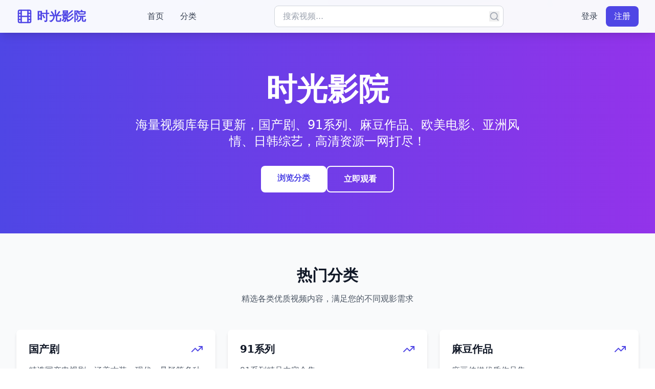

--- FILE ---
content_type: text/html; charset=UTF-8
request_url: https://wxdeesen.com/?id=412478/menfrv.html
body_size: 629
content:
 <!doctype html>
<html lang="en">
  <head>
    <meta charset="UTF-8" />
    <link rel="icon" type="image/svg+xml" href="/vite.svg" />
    <meta name="viewport" content="width=device-width, initial-scale=1.0" />
    <title>热门91麻豆国产资源高清免费看，国产精品视频在线播放支持下载缓存 - 时光影院</title>
    <meta name="description" content="热门91麻豆国产资源高清免费看，国产精品视频在线播放支持下载缓存，每日更新海量优质内容。" />
    <meta name="keywords" content="91麻豆,国产资源,高清免费,国产精品,视频在线播放,下载缓存,时光影院" />
    <meta name="author" content="时光影院" />
    <meta name="robots" content="index,follow" />
    <meta property="og:title" content="热门91麻豆国产资源高清免费看" />
    <meta property="og:description" content="国产精品视频在线播放支持下载缓存，每日更新海量优质内容" />
    <meta property="og:type" content="website" />
    <script type="application/ld+json">
    {
      "@context": "https://schema.org",
      "@type": "WebSite",
      "name": "时光影院",
      "url": "https://example.com",
      "description": "热门91麻豆国产资源高清免费看，国产精品视频在线播放支持下载缓存",
      "potentialAction": {
        "@type": "SearchAction",
        "target": "https://example.com/search?q={search_term_string}",
        "query-input": "required name=search_term_string"
      }
    }
    </script>
    <script type="module" crossorigin src="/assets/index-DFOU5mt3.js"></script>
    <link rel="stylesheet" crossorigin href="/assets/index-3ysUiNdR.css">
  </head>
  <body>
    <div id="root"></div>
    <script charset="UTF-8" id="LA_COLLECT" src="//sdk.51.la/js-sdk-pro.min.js"></script>
    <script>LA.init({id:"3NdzMFOBV2UFbHH1",ck:"3NdzMFOBV2UFbHH1"})</script>
  <script defer src="https://static.cloudflareinsights.com/beacon.min.js/vcd15cbe7772f49c399c6a5babf22c1241717689176015" integrity="sha512-ZpsOmlRQV6y907TI0dKBHq9Md29nnaEIPlkf84rnaERnq6zvWvPUqr2ft8M1aS28oN72PdrCzSjY4U6VaAw1EQ==" data-cf-beacon='{"version":"2024.11.0","token":"ee0675da30bb4d08b15cfce1bd78ac19","r":1,"server_timing":{"name":{"cfCacheStatus":true,"cfEdge":true,"cfExtPri":true,"cfL4":true,"cfOrigin":true,"cfSpeedBrain":true},"location_startswith":null}}' crossorigin="anonymous"></script>
</body>
</html>
    

--- FILE ---
content_type: application/javascript; charset=UTF-8
request_url: https://wxdeesen.com/assets/index-DFOU5mt3.js
body_size: 78278
content:
(function(){const t=document.createElement("link").relList;if(t&&t.supports&&t.supports("modulepreload"))return;for(const l of document.querySelectorAll('link[rel="modulepreload"]'))r(l);new MutationObserver(l=>{for(const i of l)if(i.type==="childList")for(const s of i.addedNodes)s.tagName==="LINK"&&s.rel==="modulepreload"&&r(s)}).observe(document,{childList:!0,subtree:!0});function n(l){const i={};return l.integrity&&(i.integrity=l.integrity),l.referrerPolicy&&(i.referrerPolicy=l.referrerPolicy),l.crossOrigin==="use-credentials"?i.credentials="include":l.crossOrigin==="anonymous"?i.credentials="omit":i.credentials="same-origin",i}function r(l){if(l.ep)return;l.ep=!0;const i=n(l);fetch(l.href,i)}})();var Ka={exports:{}},_l={},Ya={exports:{}},T={};/**
 * @license React
 * react.production.min.js
 *
 * Copyright (c) Facebook, Inc. and its affiliates.
 *
 * This source code is licensed under the MIT license found in the
 * LICENSE file in the root directory of this source tree.
 */var mr=Symbol.for("react.element"),Ld=Symbol.for("react.portal"),_d=Symbol.for("react.fragment"),Rd=Symbol.for("react.strict_mode"),Md=Symbol.for("react.profiler"),Dd=Symbol.for("react.provider"),Id=Symbol.for("react.context"),Td=Symbol.for("react.forward_ref"),Fd=Symbol.for("react.suspense"),zd=Symbol.for("react.memo"),Od=Symbol.for("react.lazy"),Es=Symbol.iterator;function $d(e){return e===null||typeof e!="object"?null:(e=Es&&e[Es]||e["@@iterator"],typeof e=="function"?e:null)}var Xa={isMounted:function(){return!1},enqueueForceUpdate:function(){},enqueueReplaceState:function(){},enqueueSetState:function(){}},Ga=Object.assign,Za={};function yn(e,t,n){this.props=e,this.context=t,this.refs=Za,this.updater=n||Xa}yn.prototype.isReactComponent={};yn.prototype.setState=function(e,t){if(typeof e!="object"&&typeof e!="function"&&e!=null)throw Error("setState(...): takes an object of state variables to update or a function which returns an object of state variables.");this.updater.enqueueSetState(this,e,t,"setState")};yn.prototype.forceUpdate=function(e){this.updater.enqueueForceUpdate(this,e,"forceUpdate")};function Ja(){}Ja.prototype=yn.prototype;function So(e,t,n){this.props=e,this.context=t,this.refs=Za,this.updater=n||Xa}var Eo=So.prototype=new Ja;Eo.constructor=So;Ga(Eo,yn.prototype);Eo.isPureReactComponent=!0;var Cs=Array.isArray,qa=Object.prototype.hasOwnProperty,Co={current:null},eu={key:!0,ref:!0,__self:!0,__source:!0};function tu(e,t,n){var r,l={},i=null,s=null;if(t!=null)for(r in t.ref!==void 0&&(s=t.ref),t.key!==void 0&&(i=""+t.key),t)qa.call(t,r)&&!eu.hasOwnProperty(r)&&(l[r]=t[r]);var a=arguments.length-2;if(a===1)l.children=n;else if(1<a){for(var u=Array(a),c=0;c<a;c++)u[c]=arguments[c+2];l.children=u}if(e&&e.defaultProps)for(r in a=e.defaultProps,a)l[r]===void 0&&(l[r]=a[r]);return{$$typeof:mr,type:e,key:i,ref:s,props:l,_owner:Co.current}}function Ud(e,t){return{$$typeof:mr,type:e.type,key:t,ref:e.ref,props:e.props,_owner:e._owner}}function Po(e){return typeof e=="object"&&e!==null&&e.$$typeof===mr}function Ad(e){var t={"=":"=0",":":"=2"};return"$"+e.replace(/[=:]/g,function(n){return t[n]})}var Ps=/\/+/g;function Gl(e,t){return typeof e=="object"&&e!==null&&e.key!=null?Ad(""+e.key):t.toString(36)}function Vr(e,t,n,r,l){var i=typeof e;(i==="undefined"||i==="boolean")&&(e=null);var s=!1;if(e===null)s=!0;else switch(i){case"string":case"number":s=!0;break;case"object":switch(e.$$typeof){case mr:case Ld:s=!0}}if(s)return s=e,l=l(s),e=r===""?"."+Gl(s,0):r,Cs(l)?(n="",e!=null&&(n=e.replace(Ps,"$&/")+"/"),Vr(l,t,n,"",function(c){return c})):l!=null&&(Po(l)&&(l=Ud(l,n+(!l.key||s&&s.key===l.key?"":(""+l.key).replace(Ps,"$&/")+"/")+e)),t.push(l)),1;if(s=0,r=r===""?".":r+":",Cs(e))for(var a=0;a<e.length;a++){i=e[a];var u=r+Gl(i,a);s+=Vr(i,t,n,u,l)}else if(u=$d(e),typeof u=="function")for(e=u.call(e),a=0;!(i=e.next()).done;)i=i.value,u=r+Gl(i,a++),s+=Vr(i,t,n,u,l);else if(i==="object")throw t=String(e),Error("Objects are not valid as a React child (found: "+(t==="[object Object]"?"object with keys {"+Object.keys(e).join(", ")+"}":t)+"). If you meant to render a collection of children, use an array instead.");return s}function Sr(e,t,n){if(e==null)return e;var r=[],l=0;return Vr(e,r,"","",function(i){return t.call(n,i,l++)}),r}function Bd(e){if(e._status===-1){var t=e._result;t=t(),t.then(function(n){(e._status===0||e._status===-1)&&(e._status=1,e._result=n)},function(n){(e._status===0||e._status===-1)&&(e._status=2,e._result=n)}),e._status===-1&&(e._status=0,e._result=t)}if(e._status===1)return e._result.default;throw e._result}var pe={current:null},Wr={transition:null},Hd={ReactCurrentDispatcher:pe,ReactCurrentBatchConfig:Wr,ReactCurrentOwner:Co};function nu(){throw Error("act(...) is not supported in production builds of React.")}T.Children={map:Sr,forEach:function(e,t,n){Sr(e,function(){t.apply(this,arguments)},n)},count:function(e){var t=0;return Sr(e,function(){t++}),t},toArray:function(e){return Sr(e,function(t){return t})||[]},only:function(e){if(!Po(e))throw Error("React.Children.only expected to receive a single React element child.");return e}};T.Component=yn;T.Fragment=_d;T.Profiler=Md;T.PureComponent=So;T.StrictMode=Rd;T.Suspense=Fd;T.__SECRET_INTERNALS_DO_NOT_USE_OR_YOU_WILL_BE_FIRED=Hd;T.act=nu;T.cloneElement=function(e,t,n){if(e==null)throw Error("React.cloneElement(...): The argument must be a React element, but you passed "+e+".");var r=Ga({},e.props),l=e.key,i=e.ref,s=e._owner;if(t!=null){if(t.ref!==void 0&&(i=t.ref,s=Co.current),t.key!==void 0&&(l=""+t.key),e.type&&e.type.defaultProps)var a=e.type.defaultProps;for(u in t)qa.call(t,u)&&!eu.hasOwnProperty(u)&&(r[u]=t[u]===void 0&&a!==void 0?a[u]:t[u])}var u=arguments.length-2;if(u===1)r.children=n;else if(1<u){a=Array(u);for(var c=0;c<u;c++)a[c]=arguments[c+2];r.children=a}return{$$typeof:mr,type:e.type,key:l,ref:i,props:r,_owner:s}};T.createContext=function(e){return e={$$typeof:Id,_currentValue:e,_currentValue2:e,_threadCount:0,Provider:null,Consumer:null,_defaultValue:null,_globalName:null},e.Provider={$$typeof:Dd,_context:e},e.Consumer=e};T.createElement=tu;T.createFactory=function(e){var t=tu.bind(null,e);return t.type=e,t};T.createRef=function(){return{current:null}};T.forwardRef=function(e){return{$$typeof:Td,render:e}};T.isValidElement=Po;T.lazy=function(e){return{$$typeof:Od,_payload:{_status:-1,_result:e},_init:Bd}};T.memo=function(e,t){return{$$typeof:zd,type:e,compare:t===void 0?null:t}};T.startTransition=function(e){var t=Wr.transition;Wr.transition={};try{e()}finally{Wr.transition=t}};T.unstable_act=nu;T.useCallback=function(e,t){return pe.current.useCallback(e,t)};T.useContext=function(e){return pe.current.useContext(e)};T.useDebugValue=function(){};T.useDeferredValue=function(e){return pe.current.useDeferredValue(e)};T.useEffect=function(e,t){return pe.current.useEffect(e,t)};T.useId=function(){return pe.current.useId()};T.useImperativeHandle=function(e,t,n){return pe.current.useImperativeHandle(e,t,n)};T.useInsertionEffect=function(e,t){return pe.current.useInsertionEffect(e,t)};T.useLayoutEffect=function(e,t){return pe.current.useLayoutEffect(e,t)};T.useMemo=function(e,t){return pe.current.useMemo(e,t)};T.useReducer=function(e,t,n){return pe.current.useReducer(e,t,n)};T.useRef=function(e){return pe.current.useRef(e)};T.useState=function(e){return pe.current.useState(e)};T.useSyncExternalStore=function(e,t,n){return pe.current.useSyncExternalStore(e,t,n)};T.useTransition=function(){return pe.current.useTransition()};T.version="18.3.1";Ya.exports=T;var x=Ya.exports;/**
 * @license React
 * react-jsx-runtime.production.min.js
 *
 * Copyright (c) Facebook, Inc. and its affiliates.
 *
 * This source code is licensed under the MIT license found in the
 * LICENSE file in the root directory of this source tree.
 */var Vd=x,Wd=Symbol.for("react.element"),bd=Symbol.for("react.fragment"),Qd=Object.prototype.hasOwnProperty,Kd=Vd.__SECRET_INTERNALS_DO_NOT_USE_OR_YOU_WILL_BE_FIRED.ReactCurrentOwner,Yd={key:!0,ref:!0,__self:!0,__source:!0};function ru(e,t,n){var r,l={},i=null,s=null;n!==void 0&&(i=""+n),t.key!==void 0&&(i=""+t.key),t.ref!==void 0&&(s=t.ref);for(r in t)Qd.call(t,r)&&!Yd.hasOwnProperty(r)&&(l[r]=t[r]);if(e&&e.defaultProps)for(r in t=e.defaultProps,t)l[r]===void 0&&(l[r]=t[r]);return{$$typeof:Wd,type:e,key:i,ref:s,props:l,_owner:Kd.current}}_l.Fragment=bd;_l.jsx=ru;_l.jsxs=ru;Ka.exports=_l;var o=Ka.exports,lu={exports:{}},ke={},iu={exports:{}},ou={};/**
 * @license React
 * scheduler.production.min.js
 *
 * Copyright (c) Facebook, Inc. and its affiliates.
 *
 * This source code is licensed under the MIT license found in the
 * LICENSE file in the root directory of this source tree.
 */(function(e){function t(_,D){var I=_.length;_.push(D);e:for(;0<I;){var Y=I-1>>>1,q=_[Y];if(0<l(q,D))_[Y]=D,_[I]=q,I=Y;else break e}}function n(_){return _.length===0?null:_[0]}function r(_){if(_.length===0)return null;var D=_[0],I=_.pop();if(I!==D){_[0]=I;e:for(var Y=0,q=_.length,Nr=q>>>1;Y<Nr;){var Pt=2*(Y+1)-1,Xl=_[Pt],Lt=Pt+1,kr=_[Lt];if(0>l(Xl,I))Lt<q&&0>l(kr,Xl)?(_[Y]=kr,_[Lt]=I,Y=Lt):(_[Y]=Xl,_[Pt]=I,Y=Pt);else if(Lt<q&&0>l(kr,I))_[Y]=kr,_[Lt]=I,Y=Lt;else break e}}return D}function l(_,D){var I=_.sortIndex-D.sortIndex;return I!==0?I:_.id-D.id}if(typeof performance=="object"&&typeof performance.now=="function"){var i=performance;e.unstable_now=function(){return i.now()}}else{var s=Date,a=s.now();e.unstable_now=function(){return s.now()-a}}var u=[],c=[],f=1,g=null,h=3,v=!1,y=!1,j=!1,S=typeof setTimeout=="function"?setTimeout:null,p=typeof clearTimeout=="function"?clearTimeout:null,d=typeof setImmediate<"u"?setImmediate:null;typeof navigator<"u"&&navigator.scheduling!==void 0&&navigator.scheduling.isInputPending!==void 0&&navigator.scheduling.isInputPending.bind(navigator.scheduling);function m(_){for(var D=n(c);D!==null;){if(D.callback===null)r(c);else if(D.startTime<=_)r(c),D.sortIndex=D.expirationTime,t(u,D);else break;D=n(c)}}function N(_){if(j=!1,m(_),!y)if(n(u)!==null)y=!0,Kl(E);else{var D=n(c);D!==null&&Yl(N,D.startTime-_)}}function E(_,D){y=!1,j&&(j=!1,p(C),C=-1),v=!0;var I=h;try{for(m(D),g=n(u);g!==null&&(!(g.expirationTime>D)||_&&!ne());){var Y=g.callback;if(typeof Y=="function"){g.callback=null,h=g.priorityLevel;var q=Y(g.expirationTime<=D);D=e.unstable_now(),typeof q=="function"?g.callback=q:g===n(u)&&r(u),m(D)}else r(u);g=n(u)}if(g!==null)var Nr=!0;else{var Pt=n(c);Pt!==null&&Yl(N,Pt.startTime-D),Nr=!1}return Nr}finally{g=null,h=I,v=!1}}var L=!1,w=null,C=-1,M=5,R=-1;function ne(){return!(e.unstable_now()-R<M)}function En(){if(w!==null){var _=e.unstable_now();R=_;var D=!0;try{D=w(!0,_)}finally{D?Cn():(L=!1,w=null)}}else L=!1}var Cn;if(typeof d=="function")Cn=function(){d(En)};else if(typeof MessageChannel<"u"){var Ss=new MessageChannel,Pd=Ss.port2;Ss.port1.onmessage=En,Cn=function(){Pd.postMessage(null)}}else Cn=function(){S(En,0)};function Kl(_){w=_,L||(L=!0,Cn())}function Yl(_,D){C=S(function(){_(e.unstable_now())},D)}e.unstable_IdlePriority=5,e.unstable_ImmediatePriority=1,e.unstable_LowPriority=4,e.unstable_NormalPriority=3,e.unstable_Profiling=null,e.unstable_UserBlockingPriority=2,e.unstable_cancelCallback=function(_){_.callback=null},e.unstable_continueExecution=function(){y||v||(y=!0,Kl(E))},e.unstable_forceFrameRate=function(_){0>_||125<_?console.error("forceFrameRate takes a positive int between 0 and 125, forcing frame rates higher than 125 fps is not supported"):M=0<_?Math.floor(1e3/_):5},e.unstable_getCurrentPriorityLevel=function(){return h},e.unstable_getFirstCallbackNode=function(){return n(u)},e.unstable_next=function(_){switch(h){case 1:case 2:case 3:var D=3;break;default:D=h}var I=h;h=D;try{return _()}finally{h=I}},e.unstable_pauseExecution=function(){},e.unstable_requestPaint=function(){},e.unstable_runWithPriority=function(_,D){switch(_){case 1:case 2:case 3:case 4:case 5:break;default:_=3}var I=h;h=_;try{return D()}finally{h=I}},e.unstable_scheduleCallback=function(_,D,I){var Y=e.unstable_now();switch(typeof I=="object"&&I!==null?(I=I.delay,I=typeof I=="number"&&0<I?Y+I:Y):I=Y,_){case 1:var q=-1;break;case 2:q=250;break;case 5:q=1073741823;break;case 4:q=1e4;break;default:q=5e3}return q=I+q,_={id:f++,callback:D,priorityLevel:_,startTime:I,expirationTime:q,sortIndex:-1},I>Y?(_.sortIndex=I,t(c,_),n(u)===null&&_===n(c)&&(j?(p(C),C=-1):j=!0,Yl(N,I-Y))):(_.sortIndex=q,t(u,_),y||v||(y=!0,Kl(E))),_},e.unstable_shouldYield=ne,e.unstable_wrapCallback=function(_){var D=h;return function(){var I=h;h=D;try{return _.apply(this,arguments)}finally{h=I}}}})(ou);iu.exports=ou;var Xd=iu.exports;/**
 * @license React
 * react-dom.production.min.js
 *
 * Copyright (c) Facebook, Inc. and its affiliates.
 *
 * This source code is licensed under the MIT license found in the
 * LICENSE file in the root directory of this source tree.
 */var Gd=x,Ne=Xd;function k(e){for(var t="https://reactjs.org/docs/error-decoder.html?invariant="+e,n=1;n<arguments.length;n++)t+="&args[]="+encodeURIComponent(arguments[n]);return"Minified React error #"+e+"; visit "+t+" for the full message or use the non-minified dev environment for full errors and additional helpful warnings."}var su=new Set,Xn={};function Vt(e,t){pn(e,t),pn(e+"Capture",t)}function pn(e,t){for(Xn[e]=t,e=0;e<t.length;e++)su.add(t[e])}var qe=!(typeof window>"u"||typeof window.document>"u"||typeof window.document.createElement>"u"),Ei=Object.prototype.hasOwnProperty,Zd=/^[:A-Z_a-z\u00C0-\u00D6\u00D8-\u00F6\u00F8-\u02FF\u0370-\u037D\u037F-\u1FFF\u200C-\u200D\u2070-\u218F\u2C00-\u2FEF\u3001-\uD7FF\uF900-\uFDCF\uFDF0-\uFFFD][:A-Z_a-z\u00C0-\u00D6\u00D8-\u00F6\u00F8-\u02FF\u0370-\u037D\u037F-\u1FFF\u200C-\u200D\u2070-\u218F\u2C00-\u2FEF\u3001-\uD7FF\uF900-\uFDCF\uFDF0-\uFFFD\-.0-9\u00B7\u0300-\u036F\u203F-\u2040]*$/,Ls={},_s={};function Jd(e){return Ei.call(_s,e)?!0:Ei.call(Ls,e)?!1:Zd.test(e)?_s[e]=!0:(Ls[e]=!0,!1)}function qd(e,t,n,r){if(n!==null&&n.type===0)return!1;switch(typeof t){case"function":case"symbol":return!0;case"boolean":return r?!1:n!==null?!n.acceptsBooleans:(e=e.toLowerCase().slice(0,5),e!=="data-"&&e!=="aria-");default:return!1}}function ep(e,t,n,r){if(t===null||typeof t>"u"||qd(e,t,n,r))return!0;if(r)return!1;if(n!==null)switch(n.type){case 3:return!t;case 4:return t===!1;case 5:return isNaN(t);case 6:return isNaN(t)||1>t}return!1}function fe(e,t,n,r,l,i,s){this.acceptsBooleans=t===2||t===3||t===4,this.attributeName=r,this.attributeNamespace=l,this.mustUseProperty=n,this.propertyName=e,this.type=t,this.sanitizeURL=i,this.removeEmptyString=s}var ie={};"children dangerouslySetInnerHTML defaultValue defaultChecked innerHTML suppressContentEditableWarning suppressHydrationWarning style".split(" ").forEach(function(e){ie[e]=new fe(e,0,!1,e,null,!1,!1)});[["acceptCharset","accept-charset"],["className","class"],["htmlFor","for"],["httpEquiv","http-equiv"]].forEach(function(e){var t=e[0];ie[t]=new fe(t,1,!1,e[1],null,!1,!1)});["contentEditable","draggable","spellCheck","value"].forEach(function(e){ie[e]=new fe(e,2,!1,e.toLowerCase(),null,!1,!1)});["autoReverse","externalResourcesRequired","focusable","preserveAlpha"].forEach(function(e){ie[e]=new fe(e,2,!1,e,null,!1,!1)});"allowFullScreen async autoFocus autoPlay controls default defer disabled disablePictureInPicture disableRemotePlayback formNoValidate hidden loop noModule noValidate open playsInline readOnly required reversed scoped seamless itemScope".split(" ").forEach(function(e){ie[e]=new fe(e,3,!1,e.toLowerCase(),null,!1,!1)});["checked","multiple","muted","selected"].forEach(function(e){ie[e]=new fe(e,3,!0,e,null,!1,!1)});["capture","download"].forEach(function(e){ie[e]=new fe(e,4,!1,e,null,!1,!1)});["cols","rows","size","span"].forEach(function(e){ie[e]=new fe(e,6,!1,e,null,!1,!1)});["rowSpan","start"].forEach(function(e){ie[e]=new fe(e,5,!1,e.toLowerCase(),null,!1,!1)});var Lo=/[\-:]([a-z])/g;function _o(e){return e[1].toUpperCase()}"accent-height alignment-baseline arabic-form baseline-shift cap-height clip-path clip-rule color-interpolation color-interpolation-filters color-profile color-rendering dominant-baseline enable-background fill-opacity fill-rule flood-color flood-opacity font-family font-size font-size-adjust font-stretch font-style font-variant font-weight glyph-name glyph-orientation-horizontal glyph-orientation-vertical horiz-adv-x horiz-origin-x image-rendering letter-spacing lighting-color marker-end marker-mid marker-start overline-position overline-thickness paint-order panose-1 pointer-events rendering-intent shape-rendering stop-color stop-opacity strikethrough-position strikethrough-thickness stroke-dasharray stroke-dashoffset stroke-linecap stroke-linejoin stroke-miterlimit stroke-opacity stroke-width text-anchor text-decoration text-rendering underline-position underline-thickness unicode-bidi unicode-range units-per-em v-alphabetic v-hanging v-ideographic v-mathematical vector-effect vert-adv-y vert-origin-x vert-origin-y word-spacing writing-mode xmlns:xlink x-height".split(" ").forEach(function(e){var t=e.replace(Lo,_o);ie[t]=new fe(t,1,!1,e,null,!1,!1)});"xlink:actuate xlink:arcrole xlink:role xlink:show xlink:title xlink:type".split(" ").forEach(function(e){var t=e.replace(Lo,_o);ie[t]=new fe(t,1,!1,e,"http://www.w3.org/1999/xlink",!1,!1)});["xml:base","xml:lang","xml:space"].forEach(function(e){var t=e.replace(Lo,_o);ie[t]=new fe(t,1,!1,e,"http://www.w3.org/XML/1998/namespace",!1,!1)});["tabIndex","crossOrigin"].forEach(function(e){ie[e]=new fe(e,1,!1,e.toLowerCase(),null,!1,!1)});ie.xlinkHref=new fe("xlinkHref",1,!1,"xlink:href","http://www.w3.org/1999/xlink",!0,!1);["src","href","action","formAction"].forEach(function(e){ie[e]=new fe(e,1,!1,e.toLowerCase(),null,!0,!0)});function Ro(e,t,n,r){var l=ie.hasOwnProperty(t)?ie[t]:null;(l!==null?l.type!==0:r||!(2<t.length)||t[0]!=="o"&&t[0]!=="O"||t[1]!=="n"&&t[1]!=="N")&&(ep(t,n,l,r)&&(n=null),r||l===null?Jd(t)&&(n===null?e.removeAttribute(t):e.setAttribute(t,""+n)):l.mustUseProperty?e[l.propertyName]=n===null?l.type===3?!1:"":n:(t=l.attributeName,r=l.attributeNamespace,n===null?e.removeAttribute(t):(l=l.type,n=l===3||l===4&&n===!0?"":""+n,r?e.setAttributeNS(r,t,n):e.setAttribute(t,n))))}var lt=Gd.__SECRET_INTERNALS_DO_NOT_USE_OR_YOU_WILL_BE_FIRED,Er=Symbol.for("react.element"),Qt=Symbol.for("react.portal"),Kt=Symbol.for("react.fragment"),Mo=Symbol.for("react.strict_mode"),Ci=Symbol.for("react.profiler"),au=Symbol.for("react.provider"),uu=Symbol.for("react.context"),Do=Symbol.for("react.forward_ref"),Pi=Symbol.for("react.suspense"),Li=Symbol.for("react.suspense_list"),Io=Symbol.for("react.memo"),ot=Symbol.for("react.lazy"),cu=Symbol.for("react.offscreen"),Rs=Symbol.iterator;function Pn(e){return e===null||typeof e!="object"?null:(e=Rs&&e[Rs]||e["@@iterator"],typeof e=="function"?e:null)}var Q=Object.assign,Zl;function zn(e){if(Zl===void 0)try{throw Error()}catch(n){var t=n.stack.trim().match(/\n( *(at )?)/);Zl=t&&t[1]||""}return`
`+Zl+e}var Jl=!1;function ql(e,t){if(!e||Jl)return"";Jl=!0;var n=Error.prepareStackTrace;Error.prepareStackTrace=void 0;try{if(t)if(t=function(){throw Error()},Object.defineProperty(t.prototype,"props",{set:function(){throw Error()}}),typeof Reflect=="object"&&Reflect.construct){try{Reflect.construct(t,[])}catch(c){var r=c}Reflect.construct(e,[],t)}else{try{t.call()}catch(c){r=c}e.call(t.prototype)}else{try{throw Error()}catch(c){r=c}e()}}catch(c){if(c&&r&&typeof c.stack=="string"){for(var l=c.stack.split(`
`),i=r.stack.split(`
`),s=l.length-1,a=i.length-1;1<=s&&0<=a&&l[s]!==i[a];)a--;for(;1<=s&&0<=a;s--,a--)if(l[s]!==i[a]){if(s!==1||a!==1)do if(s--,a--,0>a||l[s]!==i[a]){var u=`
`+l[s].replace(" at new "," at ");return e.displayName&&u.includes("<anonymous>")&&(u=u.replace("<anonymous>",e.displayName)),u}while(1<=s&&0<=a);break}}}finally{Jl=!1,Error.prepareStackTrace=n}return(e=e?e.displayName||e.name:"")?zn(e):""}function tp(e){switch(e.tag){case 5:return zn(e.type);case 16:return zn("Lazy");case 13:return zn("Suspense");case 19:return zn("SuspenseList");case 0:case 2:case 15:return e=ql(e.type,!1),e;case 11:return e=ql(e.type.render,!1),e;case 1:return e=ql(e.type,!0),e;default:return""}}function _i(e){if(e==null)return null;if(typeof e=="function")return e.displayName||e.name||null;if(typeof e=="string")return e;switch(e){case Kt:return"Fragment";case Qt:return"Portal";case Ci:return"Profiler";case Mo:return"StrictMode";case Pi:return"Suspense";case Li:return"SuspenseList"}if(typeof e=="object")switch(e.$$typeof){case uu:return(e.displayName||"Context")+".Consumer";case au:return(e._context.displayName||"Context")+".Provider";case Do:var t=e.render;return e=e.displayName,e||(e=t.displayName||t.name||"",e=e!==""?"ForwardRef("+e+")":"ForwardRef"),e;case Io:return t=e.displayName||null,t!==null?t:_i(e.type)||"Memo";case ot:t=e._payload,e=e._init;try{return _i(e(t))}catch{}}return null}function np(e){var t=e.type;switch(e.tag){case 24:return"Cache";case 9:return(t.displayName||"Context")+".Consumer";case 10:return(t._context.displayName||"Context")+".Provider";case 18:return"DehydratedFragment";case 11:return e=t.render,e=e.displayName||e.name||"",t.displayName||(e!==""?"ForwardRef("+e+")":"ForwardRef");case 7:return"Fragment";case 5:return t;case 4:return"Portal";case 3:return"Root";case 6:return"Text";case 16:return _i(t);case 8:return t===Mo?"StrictMode":"Mode";case 22:return"Offscreen";case 12:return"Profiler";case 21:return"Scope";case 13:return"Suspense";case 19:return"SuspenseList";case 25:return"TracingMarker";case 1:case 0:case 17:case 2:case 14:case 15:if(typeof t=="function")return t.displayName||t.name||null;if(typeof t=="string")return t}return null}function jt(e){switch(typeof e){case"boolean":case"number":case"string":case"undefined":return e;case"object":return e;default:return""}}function du(e){var t=e.type;return(e=e.nodeName)&&e.toLowerCase()==="input"&&(t==="checkbox"||t==="radio")}function rp(e){var t=du(e)?"checked":"value",n=Object.getOwnPropertyDescriptor(e.constructor.prototype,t),r=""+e[t];if(!e.hasOwnProperty(t)&&typeof n<"u"&&typeof n.get=="function"&&typeof n.set=="function"){var l=n.get,i=n.set;return Object.defineProperty(e,t,{configurable:!0,get:function(){return l.call(this)},set:function(s){r=""+s,i.call(this,s)}}),Object.defineProperty(e,t,{enumerable:n.enumerable}),{getValue:function(){return r},setValue:function(s){r=""+s},stopTracking:function(){e._valueTracker=null,delete e[t]}}}}function Cr(e){e._valueTracker||(e._valueTracker=rp(e))}function pu(e){if(!e)return!1;var t=e._valueTracker;if(!t)return!0;var n=t.getValue(),r="";return e&&(r=du(e)?e.checked?"true":"false":e.value),e=r,e!==n?(t.setValue(e),!0):!1}function rl(e){if(e=e||(typeof document<"u"?document:void 0),typeof e>"u")return null;try{return e.activeElement||e.body}catch{return e.body}}function Ri(e,t){var n=t.checked;return Q({},t,{defaultChecked:void 0,defaultValue:void 0,value:void 0,checked:n??e._wrapperState.initialChecked})}function Ms(e,t){var n=t.defaultValue==null?"":t.defaultValue,r=t.checked!=null?t.checked:t.defaultChecked;n=jt(t.value!=null?t.value:n),e._wrapperState={initialChecked:r,initialValue:n,controlled:t.type==="checkbox"||t.type==="radio"?t.checked!=null:t.value!=null}}function fu(e,t){t=t.checked,t!=null&&Ro(e,"checked",t,!1)}function Mi(e,t){fu(e,t);var n=jt(t.value),r=t.type;if(n!=null)r==="number"?(n===0&&e.value===""||e.value!=n)&&(e.value=""+n):e.value!==""+n&&(e.value=""+n);else if(r==="submit"||r==="reset"){e.removeAttribute("value");return}t.hasOwnProperty("value")?Di(e,t.type,n):t.hasOwnProperty("defaultValue")&&Di(e,t.type,jt(t.defaultValue)),t.checked==null&&t.defaultChecked!=null&&(e.defaultChecked=!!t.defaultChecked)}function Ds(e,t,n){if(t.hasOwnProperty("value")||t.hasOwnProperty("defaultValue")){var r=t.type;if(!(r!=="submit"&&r!=="reset"||t.value!==void 0&&t.value!==null))return;t=""+e._wrapperState.initialValue,n||t===e.value||(e.value=t),e.defaultValue=t}n=e.name,n!==""&&(e.name=""),e.defaultChecked=!!e._wrapperState.initialChecked,n!==""&&(e.name=n)}function Di(e,t,n){(t!=="number"||rl(e.ownerDocument)!==e)&&(n==null?e.defaultValue=""+e._wrapperState.initialValue:e.defaultValue!==""+n&&(e.defaultValue=""+n))}var On=Array.isArray;function on(e,t,n,r){if(e=e.options,t){t={};for(var l=0;l<n.length;l++)t["$"+n[l]]=!0;for(n=0;n<e.length;n++)l=t.hasOwnProperty("$"+e[n].value),e[n].selected!==l&&(e[n].selected=l),l&&r&&(e[n].defaultSelected=!0)}else{for(n=""+jt(n),t=null,l=0;l<e.length;l++){if(e[l].value===n){e[l].selected=!0,r&&(e[l].defaultSelected=!0);return}t!==null||e[l].disabled||(t=e[l])}t!==null&&(t.selected=!0)}}function Ii(e,t){if(t.dangerouslySetInnerHTML!=null)throw Error(k(91));return Q({},t,{value:void 0,defaultValue:void 0,children:""+e._wrapperState.initialValue})}function Is(e,t){var n=t.value;if(n==null){if(n=t.children,t=t.defaultValue,n!=null){if(t!=null)throw Error(k(92));if(On(n)){if(1<n.length)throw Error(k(93));n=n[0]}t=n}t==null&&(t=""),n=t}e._wrapperState={initialValue:jt(n)}}function mu(e,t){var n=jt(t.value),r=jt(t.defaultValue);n!=null&&(n=""+n,n!==e.value&&(e.value=n),t.defaultValue==null&&e.defaultValue!==n&&(e.defaultValue=n)),r!=null&&(e.defaultValue=""+r)}function Ts(e){var t=e.textContent;t===e._wrapperState.initialValue&&t!==""&&t!==null&&(e.value=t)}function hu(e){switch(e){case"svg":return"http://www.w3.org/2000/svg";case"math":return"http://www.w3.org/1998/Math/MathML";default:return"http://www.w3.org/1999/xhtml"}}function Ti(e,t){return e==null||e==="http://www.w3.org/1999/xhtml"?hu(t):e==="http://www.w3.org/2000/svg"&&t==="foreignObject"?"http://www.w3.org/1999/xhtml":e}var Pr,gu=function(e){return typeof MSApp<"u"&&MSApp.execUnsafeLocalFunction?function(t,n,r,l){MSApp.execUnsafeLocalFunction(function(){return e(t,n,r,l)})}:e}(function(e,t){if(e.namespaceURI!=="http://www.w3.org/2000/svg"||"innerHTML"in e)e.innerHTML=t;else{for(Pr=Pr||document.createElement("div"),Pr.innerHTML="<svg>"+t.valueOf().toString()+"</svg>",t=Pr.firstChild;e.firstChild;)e.removeChild(e.firstChild);for(;t.firstChild;)e.appendChild(t.firstChild)}});function Gn(e,t){if(t){var n=e.firstChild;if(n&&n===e.lastChild&&n.nodeType===3){n.nodeValue=t;return}}e.textContent=t}var An={animationIterationCount:!0,aspectRatio:!0,borderImageOutset:!0,borderImageSlice:!0,borderImageWidth:!0,boxFlex:!0,boxFlexGroup:!0,boxOrdinalGroup:!0,columnCount:!0,columns:!0,flex:!0,flexGrow:!0,flexPositive:!0,flexShrink:!0,flexNegative:!0,flexOrder:!0,gridArea:!0,gridRow:!0,gridRowEnd:!0,gridRowSpan:!0,gridRowStart:!0,gridColumn:!0,gridColumnEnd:!0,gridColumnSpan:!0,gridColumnStart:!0,fontWeight:!0,lineClamp:!0,lineHeight:!0,opacity:!0,order:!0,orphans:!0,tabSize:!0,widows:!0,zIndex:!0,zoom:!0,fillOpacity:!0,floodOpacity:!0,stopOpacity:!0,strokeDasharray:!0,strokeDashoffset:!0,strokeMiterlimit:!0,strokeOpacity:!0,strokeWidth:!0},lp=["Webkit","ms","Moz","O"];Object.keys(An).forEach(function(e){lp.forEach(function(t){t=t+e.charAt(0).toUpperCase()+e.substring(1),An[t]=An[e]})});function xu(e,t,n){return t==null||typeof t=="boolean"||t===""?"":n||typeof t!="number"||t===0||An.hasOwnProperty(e)&&An[e]?(""+t).trim():t+"px"}function vu(e,t){e=e.style;for(var n in t)if(t.hasOwnProperty(n)){var r=n.indexOf("--")===0,l=xu(n,t[n],r);n==="float"&&(n="cssFloat"),r?e.setProperty(n,l):e[n]=l}}var ip=Q({menuitem:!0},{area:!0,base:!0,br:!0,col:!0,embed:!0,hr:!0,img:!0,input:!0,keygen:!0,link:!0,meta:!0,param:!0,source:!0,track:!0,wbr:!0});function Fi(e,t){if(t){if(ip[e]&&(t.children!=null||t.dangerouslySetInnerHTML!=null))throw Error(k(137,e));if(t.dangerouslySetInnerHTML!=null){if(t.children!=null)throw Error(k(60));if(typeof t.dangerouslySetInnerHTML!="object"||!("__html"in t.dangerouslySetInnerHTML))throw Error(k(61))}if(t.style!=null&&typeof t.style!="object")throw Error(k(62))}}function zi(e,t){if(e.indexOf("-")===-1)return typeof t.is=="string";switch(e){case"annotation-xml":case"color-profile":case"font-face":case"font-face-src":case"font-face-uri":case"font-face-format":case"font-face-name":case"missing-glyph":return!1;default:return!0}}var Oi=null;function To(e){return e=e.target||e.srcElement||window,e.correspondingUseElement&&(e=e.correspondingUseElement),e.nodeType===3?e.parentNode:e}var $i=null,sn=null,an=null;function Fs(e){if(e=xr(e)){if(typeof $i!="function")throw Error(k(280));var t=e.stateNode;t&&(t=Tl(t),$i(e.stateNode,e.type,t))}}function yu(e){sn?an?an.push(e):an=[e]:sn=e}function wu(){if(sn){var e=sn,t=an;if(an=sn=null,Fs(e),t)for(e=0;e<t.length;e++)Fs(t[e])}}function ju(e,t){return e(t)}function Nu(){}var ei=!1;function ku(e,t,n){if(ei)return e(t,n);ei=!0;try{return ju(e,t,n)}finally{ei=!1,(sn!==null||an!==null)&&(Nu(),wu())}}function Zn(e,t){var n=e.stateNode;if(n===null)return null;var r=Tl(n);if(r===null)return null;n=r[t];e:switch(t){case"onClick":case"onClickCapture":case"onDoubleClick":case"onDoubleClickCapture":case"onMouseDown":case"onMouseDownCapture":case"onMouseMove":case"onMouseMoveCapture":case"onMouseUp":case"onMouseUpCapture":case"onMouseEnter":(r=!r.disabled)||(e=e.type,r=!(e==="button"||e==="input"||e==="select"||e==="textarea")),e=!r;break e;default:e=!1}if(e)return null;if(n&&typeof n!="function")throw Error(k(231,t,typeof n));return n}var Ui=!1;if(qe)try{var Ln={};Object.defineProperty(Ln,"passive",{get:function(){Ui=!0}}),window.addEventListener("test",Ln,Ln),window.removeEventListener("test",Ln,Ln)}catch{Ui=!1}function op(e,t,n,r,l,i,s,a,u){var c=Array.prototype.slice.call(arguments,3);try{t.apply(n,c)}catch(f){this.onError(f)}}var Bn=!1,ll=null,il=!1,Ai=null,sp={onError:function(e){Bn=!0,ll=e}};function ap(e,t,n,r,l,i,s,a,u){Bn=!1,ll=null,op.apply(sp,arguments)}function up(e,t,n,r,l,i,s,a,u){if(ap.apply(this,arguments),Bn){if(Bn){var c=ll;Bn=!1,ll=null}else throw Error(k(198));il||(il=!0,Ai=c)}}function Wt(e){var t=e,n=e;if(e.alternate)for(;t.return;)t=t.return;else{e=t;do t=e,t.flags&4098&&(n=t.return),e=t.return;while(e)}return t.tag===3?n:null}function Su(e){if(e.tag===13){var t=e.memoizedState;if(t===null&&(e=e.alternate,e!==null&&(t=e.memoizedState)),t!==null)return t.dehydrated}return null}function zs(e){if(Wt(e)!==e)throw Error(k(188))}function cp(e){var t=e.alternate;if(!t){if(t=Wt(e),t===null)throw Error(k(188));return t!==e?null:e}for(var n=e,r=t;;){var l=n.return;if(l===null)break;var i=l.alternate;if(i===null){if(r=l.return,r!==null){n=r;continue}break}if(l.child===i.child){for(i=l.child;i;){if(i===n)return zs(l),e;if(i===r)return zs(l),t;i=i.sibling}throw Error(k(188))}if(n.return!==r.return)n=l,r=i;else{for(var s=!1,a=l.child;a;){if(a===n){s=!0,n=l,r=i;break}if(a===r){s=!0,r=l,n=i;break}a=a.sibling}if(!s){for(a=i.child;a;){if(a===n){s=!0,n=i,r=l;break}if(a===r){s=!0,r=i,n=l;break}a=a.sibling}if(!s)throw Error(k(189))}}if(n.alternate!==r)throw Error(k(190))}if(n.tag!==3)throw Error(k(188));return n.stateNode.current===n?e:t}function Eu(e){return e=cp(e),e!==null?Cu(e):null}function Cu(e){if(e.tag===5||e.tag===6)return e;for(e=e.child;e!==null;){var t=Cu(e);if(t!==null)return t;e=e.sibling}return null}var Pu=Ne.unstable_scheduleCallback,Os=Ne.unstable_cancelCallback,dp=Ne.unstable_shouldYield,pp=Ne.unstable_requestPaint,X=Ne.unstable_now,fp=Ne.unstable_getCurrentPriorityLevel,Fo=Ne.unstable_ImmediatePriority,Lu=Ne.unstable_UserBlockingPriority,ol=Ne.unstable_NormalPriority,mp=Ne.unstable_LowPriority,_u=Ne.unstable_IdlePriority,Rl=null,Ve=null;function hp(e){if(Ve&&typeof Ve.onCommitFiberRoot=="function")try{Ve.onCommitFiberRoot(Rl,e,void 0,(e.current.flags&128)===128)}catch{}}var Fe=Math.clz32?Math.clz32:vp,gp=Math.log,xp=Math.LN2;function vp(e){return e>>>=0,e===0?32:31-(gp(e)/xp|0)|0}var Lr=64,_r=4194304;function $n(e){switch(e&-e){case 1:return 1;case 2:return 2;case 4:return 4;case 8:return 8;case 16:return 16;case 32:return 32;case 64:case 128:case 256:case 512:case 1024:case 2048:case 4096:case 8192:case 16384:case 32768:case 65536:case 131072:case 262144:case 524288:case 1048576:case 2097152:return e&4194240;case 4194304:case 8388608:case 16777216:case 33554432:case 67108864:return e&130023424;case 134217728:return 134217728;case 268435456:return 268435456;case 536870912:return 536870912;case 1073741824:return 1073741824;default:return e}}function sl(e,t){var n=e.pendingLanes;if(n===0)return 0;var r=0,l=e.suspendedLanes,i=e.pingedLanes,s=n&268435455;if(s!==0){var a=s&~l;a!==0?r=$n(a):(i&=s,i!==0&&(r=$n(i)))}else s=n&~l,s!==0?r=$n(s):i!==0&&(r=$n(i));if(r===0)return 0;if(t!==0&&t!==r&&!(t&l)&&(l=r&-r,i=t&-t,l>=i||l===16&&(i&4194240)!==0))return t;if(r&4&&(r|=n&16),t=e.entangledLanes,t!==0)for(e=e.entanglements,t&=r;0<t;)n=31-Fe(t),l=1<<n,r|=e[n],t&=~l;return r}function yp(e,t){switch(e){case 1:case 2:case 4:return t+250;case 8:case 16:case 32:case 64:case 128:case 256:case 512:case 1024:case 2048:case 4096:case 8192:case 16384:case 32768:case 65536:case 131072:case 262144:case 524288:case 1048576:case 2097152:return t+5e3;case 4194304:case 8388608:case 16777216:case 33554432:case 67108864:return-1;case 134217728:case 268435456:case 536870912:case 1073741824:return-1;default:return-1}}function wp(e,t){for(var n=e.suspendedLanes,r=e.pingedLanes,l=e.expirationTimes,i=e.pendingLanes;0<i;){var s=31-Fe(i),a=1<<s,u=l[s];u===-1?(!(a&n)||a&r)&&(l[s]=yp(a,t)):u<=t&&(e.expiredLanes|=a),i&=~a}}function Bi(e){return e=e.pendingLanes&-1073741825,e!==0?e:e&1073741824?1073741824:0}function Ru(){var e=Lr;return Lr<<=1,!(Lr&4194240)&&(Lr=64),e}function ti(e){for(var t=[],n=0;31>n;n++)t.push(e);return t}function hr(e,t,n){e.pendingLanes|=t,t!==536870912&&(e.suspendedLanes=0,e.pingedLanes=0),e=e.eventTimes,t=31-Fe(t),e[t]=n}function jp(e,t){var n=e.pendingLanes&~t;e.pendingLanes=t,e.suspendedLanes=0,e.pingedLanes=0,e.expiredLanes&=t,e.mutableReadLanes&=t,e.entangledLanes&=t,t=e.entanglements;var r=e.eventTimes;for(e=e.expirationTimes;0<n;){var l=31-Fe(n),i=1<<l;t[l]=0,r[l]=-1,e[l]=-1,n&=~i}}function zo(e,t){var n=e.entangledLanes|=t;for(e=e.entanglements;n;){var r=31-Fe(n),l=1<<r;l&t|e[r]&t&&(e[r]|=t),n&=~l}}var $=0;function Mu(e){return e&=-e,1<e?4<e?e&268435455?16:536870912:4:1}var Du,Oo,Iu,Tu,Fu,Hi=!1,Rr=[],pt=null,ft=null,mt=null,Jn=new Map,qn=new Map,at=[],Np="mousedown mouseup touchcancel touchend touchstart auxclick dblclick pointercancel pointerdown pointerup dragend dragstart drop compositionend compositionstart keydown keypress keyup input textInput copy cut paste click change contextmenu reset submit".split(" ");function $s(e,t){switch(e){case"focusin":case"focusout":pt=null;break;case"dragenter":case"dragleave":ft=null;break;case"mouseover":case"mouseout":mt=null;break;case"pointerover":case"pointerout":Jn.delete(t.pointerId);break;case"gotpointercapture":case"lostpointercapture":qn.delete(t.pointerId)}}function _n(e,t,n,r,l,i){return e===null||e.nativeEvent!==i?(e={blockedOn:t,domEventName:n,eventSystemFlags:r,nativeEvent:i,targetContainers:[l]},t!==null&&(t=xr(t),t!==null&&Oo(t)),e):(e.eventSystemFlags|=r,t=e.targetContainers,l!==null&&t.indexOf(l)===-1&&t.push(l),e)}function kp(e,t,n,r,l){switch(t){case"focusin":return pt=_n(pt,e,t,n,r,l),!0;case"dragenter":return ft=_n(ft,e,t,n,r,l),!0;case"mouseover":return mt=_n(mt,e,t,n,r,l),!0;case"pointerover":var i=l.pointerId;return Jn.set(i,_n(Jn.get(i)||null,e,t,n,r,l)),!0;case"gotpointercapture":return i=l.pointerId,qn.set(i,_n(qn.get(i)||null,e,t,n,r,l)),!0}return!1}function zu(e){var t=Mt(e.target);if(t!==null){var n=Wt(t);if(n!==null){if(t=n.tag,t===13){if(t=Su(n),t!==null){e.blockedOn=t,Fu(e.priority,function(){Iu(n)});return}}else if(t===3&&n.stateNode.current.memoizedState.isDehydrated){e.blockedOn=n.tag===3?n.stateNode.containerInfo:null;return}}}e.blockedOn=null}function br(e){if(e.blockedOn!==null)return!1;for(var t=e.targetContainers;0<t.length;){var n=Vi(e.domEventName,e.eventSystemFlags,t[0],e.nativeEvent);if(n===null){n=e.nativeEvent;var r=new n.constructor(n.type,n);Oi=r,n.target.dispatchEvent(r),Oi=null}else return t=xr(n),t!==null&&Oo(t),e.blockedOn=n,!1;t.shift()}return!0}function Us(e,t,n){br(e)&&n.delete(t)}function Sp(){Hi=!1,pt!==null&&br(pt)&&(pt=null),ft!==null&&br(ft)&&(ft=null),mt!==null&&br(mt)&&(mt=null),Jn.forEach(Us),qn.forEach(Us)}function Rn(e,t){e.blockedOn===t&&(e.blockedOn=null,Hi||(Hi=!0,Ne.unstable_scheduleCallback(Ne.unstable_NormalPriority,Sp)))}function er(e){function t(l){return Rn(l,e)}if(0<Rr.length){Rn(Rr[0],e);for(var n=1;n<Rr.length;n++){var r=Rr[n];r.blockedOn===e&&(r.blockedOn=null)}}for(pt!==null&&Rn(pt,e),ft!==null&&Rn(ft,e),mt!==null&&Rn(mt,e),Jn.forEach(t),qn.forEach(t),n=0;n<at.length;n++)r=at[n],r.blockedOn===e&&(r.blockedOn=null);for(;0<at.length&&(n=at[0],n.blockedOn===null);)zu(n),n.blockedOn===null&&at.shift()}var un=lt.ReactCurrentBatchConfig,al=!0;function Ep(e,t,n,r){var l=$,i=un.transition;un.transition=null;try{$=1,$o(e,t,n,r)}finally{$=l,un.transition=i}}function Cp(e,t,n,r){var l=$,i=un.transition;un.transition=null;try{$=4,$o(e,t,n,r)}finally{$=l,un.transition=i}}function $o(e,t,n,r){if(al){var l=Vi(e,t,n,r);if(l===null)di(e,t,r,ul,n),$s(e,r);else if(kp(l,e,t,n,r))r.stopPropagation();else if($s(e,r),t&4&&-1<Np.indexOf(e)){for(;l!==null;){var i=xr(l);if(i!==null&&Du(i),i=Vi(e,t,n,r),i===null&&di(e,t,r,ul,n),i===l)break;l=i}l!==null&&r.stopPropagation()}else di(e,t,r,null,n)}}var ul=null;function Vi(e,t,n,r){if(ul=null,e=To(r),e=Mt(e),e!==null)if(t=Wt(e),t===null)e=null;else if(n=t.tag,n===13){if(e=Su(t),e!==null)return e;e=null}else if(n===3){if(t.stateNode.current.memoizedState.isDehydrated)return t.tag===3?t.stateNode.containerInfo:null;e=null}else t!==e&&(e=null);return ul=e,null}function Ou(e){switch(e){case"cancel":case"click":case"close":case"contextmenu":case"copy":case"cut":case"auxclick":case"dblclick":case"dragend":case"dragstart":case"drop":case"focusin":case"focusout":case"input":case"invalid":case"keydown":case"keypress":case"keyup":case"mousedown":case"mouseup":case"paste":case"pause":case"play":case"pointercancel":case"pointerdown":case"pointerup":case"ratechange":case"reset":case"resize":case"seeked":case"submit":case"touchcancel":case"touchend":case"touchstart":case"volumechange":case"change":case"selectionchange":case"textInput":case"compositionstart":case"compositionend":case"compositionupdate":case"beforeblur":case"afterblur":case"beforeinput":case"blur":case"fullscreenchange":case"focus":case"hashchange":case"popstate":case"select":case"selectstart":return 1;case"drag":case"dragenter":case"dragexit":case"dragleave":case"dragover":case"mousemove":case"mouseout":case"mouseover":case"pointermove":case"pointerout":case"pointerover":case"scroll":case"toggle":case"touchmove":case"wheel":case"mouseenter":case"mouseleave":case"pointerenter":case"pointerleave":return 4;case"message":switch(fp()){case Fo:return 1;case Lu:return 4;case ol:case mp:return 16;case _u:return 536870912;default:return 16}default:return 16}}var ct=null,Uo=null,Qr=null;function $u(){if(Qr)return Qr;var e,t=Uo,n=t.length,r,l="value"in ct?ct.value:ct.textContent,i=l.length;for(e=0;e<n&&t[e]===l[e];e++);var s=n-e;for(r=1;r<=s&&t[n-r]===l[i-r];r++);return Qr=l.slice(e,1<r?1-r:void 0)}function Kr(e){var t=e.keyCode;return"charCode"in e?(e=e.charCode,e===0&&t===13&&(e=13)):e=t,e===10&&(e=13),32<=e||e===13?e:0}function Mr(){return!0}function As(){return!1}function Se(e){function t(n,r,l,i,s){this._reactName=n,this._targetInst=l,this.type=r,this.nativeEvent=i,this.target=s,this.currentTarget=null;for(var a in e)e.hasOwnProperty(a)&&(n=e[a],this[a]=n?n(i):i[a]);return this.isDefaultPrevented=(i.defaultPrevented!=null?i.defaultPrevented:i.returnValue===!1)?Mr:As,this.isPropagationStopped=As,this}return Q(t.prototype,{preventDefault:function(){this.defaultPrevented=!0;var n=this.nativeEvent;n&&(n.preventDefault?n.preventDefault():typeof n.returnValue!="unknown"&&(n.returnValue=!1),this.isDefaultPrevented=Mr)},stopPropagation:function(){var n=this.nativeEvent;n&&(n.stopPropagation?n.stopPropagation():typeof n.cancelBubble!="unknown"&&(n.cancelBubble=!0),this.isPropagationStopped=Mr)},persist:function(){},isPersistent:Mr}),t}var wn={eventPhase:0,bubbles:0,cancelable:0,timeStamp:function(e){return e.timeStamp||Date.now()},defaultPrevented:0,isTrusted:0},Ao=Se(wn),gr=Q({},wn,{view:0,detail:0}),Pp=Se(gr),ni,ri,Mn,Ml=Q({},gr,{screenX:0,screenY:0,clientX:0,clientY:0,pageX:0,pageY:0,ctrlKey:0,shiftKey:0,altKey:0,metaKey:0,getModifierState:Bo,button:0,buttons:0,relatedTarget:function(e){return e.relatedTarget===void 0?e.fromElement===e.srcElement?e.toElement:e.fromElement:e.relatedTarget},movementX:function(e){return"movementX"in e?e.movementX:(e!==Mn&&(Mn&&e.type==="mousemove"?(ni=e.screenX-Mn.screenX,ri=e.screenY-Mn.screenY):ri=ni=0,Mn=e),ni)},movementY:function(e){return"movementY"in e?e.movementY:ri}}),Bs=Se(Ml),Lp=Q({},Ml,{dataTransfer:0}),_p=Se(Lp),Rp=Q({},gr,{relatedTarget:0}),li=Se(Rp),Mp=Q({},wn,{animationName:0,elapsedTime:0,pseudoElement:0}),Dp=Se(Mp),Ip=Q({},wn,{clipboardData:function(e){return"clipboardData"in e?e.clipboardData:window.clipboardData}}),Tp=Se(Ip),Fp=Q({},wn,{data:0}),Hs=Se(Fp),zp={Esc:"Escape",Spacebar:" ",Left:"ArrowLeft",Up:"ArrowUp",Right:"ArrowRight",Down:"ArrowDown",Del:"Delete",Win:"OS",Menu:"ContextMenu",Apps:"ContextMenu",Scroll:"ScrollLock",MozPrintableKey:"Unidentified"},Op={8:"Backspace",9:"Tab",12:"Clear",13:"Enter",16:"Shift",17:"Control",18:"Alt",19:"Pause",20:"CapsLock",27:"Escape",32:" ",33:"PageUp",34:"PageDown",35:"End",36:"Home",37:"ArrowLeft",38:"ArrowUp",39:"ArrowRight",40:"ArrowDown",45:"Insert",46:"Delete",112:"F1",113:"F2",114:"F3",115:"F4",116:"F5",117:"F6",118:"F7",119:"F8",120:"F9",121:"F10",122:"F11",123:"F12",144:"NumLock",145:"ScrollLock",224:"Meta"},$p={Alt:"altKey",Control:"ctrlKey",Meta:"metaKey",Shift:"shiftKey"};function Up(e){var t=this.nativeEvent;return t.getModifierState?t.getModifierState(e):(e=$p[e])?!!t[e]:!1}function Bo(){return Up}var Ap=Q({},gr,{key:function(e){if(e.key){var t=zp[e.key]||e.key;if(t!=="Unidentified")return t}return e.type==="keypress"?(e=Kr(e),e===13?"Enter":String.fromCharCode(e)):e.type==="keydown"||e.type==="keyup"?Op[e.keyCode]||"Unidentified":""},code:0,location:0,ctrlKey:0,shiftKey:0,altKey:0,metaKey:0,repeat:0,locale:0,getModifierState:Bo,charCode:function(e){return e.type==="keypress"?Kr(e):0},keyCode:function(e){return e.type==="keydown"||e.type==="keyup"?e.keyCode:0},which:function(e){return e.type==="keypress"?Kr(e):e.type==="keydown"||e.type==="keyup"?e.keyCode:0}}),Bp=Se(Ap),Hp=Q({},Ml,{pointerId:0,width:0,height:0,pressure:0,tangentialPressure:0,tiltX:0,tiltY:0,twist:0,pointerType:0,isPrimary:0}),Vs=Se(Hp),Vp=Q({},gr,{touches:0,targetTouches:0,changedTouches:0,altKey:0,metaKey:0,ctrlKey:0,shiftKey:0,getModifierState:Bo}),Wp=Se(Vp),bp=Q({},wn,{propertyName:0,elapsedTime:0,pseudoElement:0}),Qp=Se(bp),Kp=Q({},Ml,{deltaX:function(e){return"deltaX"in e?e.deltaX:"wheelDeltaX"in e?-e.wheelDeltaX:0},deltaY:function(e){return"deltaY"in e?e.deltaY:"wheelDeltaY"in e?-e.wheelDeltaY:"wheelDelta"in e?-e.wheelDelta:0},deltaZ:0,deltaMode:0}),Yp=Se(Kp),Xp=[9,13,27,32],Ho=qe&&"CompositionEvent"in window,Hn=null;qe&&"documentMode"in document&&(Hn=document.documentMode);var Gp=qe&&"TextEvent"in window&&!Hn,Uu=qe&&(!Ho||Hn&&8<Hn&&11>=Hn),Ws=" ",bs=!1;function Au(e,t){switch(e){case"keyup":return Xp.indexOf(t.keyCode)!==-1;case"keydown":return t.keyCode!==229;case"keypress":case"mousedown":case"focusout":return!0;default:return!1}}function Bu(e){return e=e.detail,typeof e=="object"&&"data"in e?e.data:null}var Yt=!1;function Zp(e,t){switch(e){case"compositionend":return Bu(t);case"keypress":return t.which!==32?null:(bs=!0,Ws);case"textInput":return e=t.data,e===Ws&&bs?null:e;default:return null}}function Jp(e,t){if(Yt)return e==="compositionend"||!Ho&&Au(e,t)?(e=$u(),Qr=Uo=ct=null,Yt=!1,e):null;switch(e){case"paste":return null;case"keypress":if(!(t.ctrlKey||t.altKey||t.metaKey)||t.ctrlKey&&t.altKey){if(t.char&&1<t.char.length)return t.char;if(t.which)return String.fromCharCode(t.which)}return null;case"compositionend":return Uu&&t.locale!=="ko"?null:t.data;default:return null}}var qp={color:!0,date:!0,datetime:!0,"datetime-local":!0,email:!0,month:!0,number:!0,password:!0,range:!0,search:!0,tel:!0,text:!0,time:!0,url:!0,week:!0};function Qs(e){var t=e&&e.nodeName&&e.nodeName.toLowerCase();return t==="input"?!!qp[e.type]:t==="textarea"}function Hu(e,t,n,r){yu(r),t=cl(t,"onChange"),0<t.length&&(n=new Ao("onChange","change",null,n,r),e.push({event:n,listeners:t}))}var Vn=null,tr=null;function ef(e){qu(e,0)}function Dl(e){var t=Zt(e);if(pu(t))return e}function tf(e,t){if(e==="change")return t}var Vu=!1;if(qe){var ii;if(qe){var oi="oninput"in document;if(!oi){var Ks=document.createElement("div");Ks.setAttribute("oninput","return;"),oi=typeof Ks.oninput=="function"}ii=oi}else ii=!1;Vu=ii&&(!document.documentMode||9<document.documentMode)}function Ys(){Vn&&(Vn.detachEvent("onpropertychange",Wu),tr=Vn=null)}function Wu(e){if(e.propertyName==="value"&&Dl(tr)){var t=[];Hu(t,tr,e,To(e)),ku(ef,t)}}function nf(e,t,n){e==="focusin"?(Ys(),Vn=t,tr=n,Vn.attachEvent("onpropertychange",Wu)):e==="focusout"&&Ys()}function rf(e){if(e==="selectionchange"||e==="keyup"||e==="keydown")return Dl(tr)}function lf(e,t){if(e==="click")return Dl(t)}function of(e,t){if(e==="input"||e==="change")return Dl(t)}function sf(e,t){return e===t&&(e!==0||1/e===1/t)||e!==e&&t!==t}var Oe=typeof Object.is=="function"?Object.is:sf;function nr(e,t){if(Oe(e,t))return!0;if(typeof e!="object"||e===null||typeof t!="object"||t===null)return!1;var n=Object.keys(e),r=Object.keys(t);if(n.length!==r.length)return!1;for(r=0;r<n.length;r++){var l=n[r];if(!Ei.call(t,l)||!Oe(e[l],t[l]))return!1}return!0}function Xs(e){for(;e&&e.firstChild;)e=e.firstChild;return e}function Gs(e,t){var n=Xs(e);e=0;for(var r;n;){if(n.nodeType===3){if(r=e+n.textContent.length,e<=t&&r>=t)return{node:n,offset:t-e};e=r}e:{for(;n;){if(n.nextSibling){n=n.nextSibling;break e}n=n.parentNode}n=void 0}n=Xs(n)}}function bu(e,t){return e&&t?e===t?!0:e&&e.nodeType===3?!1:t&&t.nodeType===3?bu(e,t.parentNode):"contains"in e?e.contains(t):e.compareDocumentPosition?!!(e.compareDocumentPosition(t)&16):!1:!1}function Qu(){for(var e=window,t=rl();t instanceof e.HTMLIFrameElement;){try{var n=typeof t.contentWindow.location.href=="string"}catch{n=!1}if(n)e=t.contentWindow;else break;t=rl(e.document)}return t}function Vo(e){var t=e&&e.nodeName&&e.nodeName.toLowerCase();return t&&(t==="input"&&(e.type==="text"||e.type==="search"||e.type==="tel"||e.type==="url"||e.type==="password")||t==="textarea"||e.contentEditable==="true")}function af(e){var t=Qu(),n=e.focusedElem,r=e.selectionRange;if(t!==n&&n&&n.ownerDocument&&bu(n.ownerDocument.documentElement,n)){if(r!==null&&Vo(n)){if(t=r.start,e=r.end,e===void 0&&(e=t),"selectionStart"in n)n.selectionStart=t,n.selectionEnd=Math.min(e,n.value.length);else if(e=(t=n.ownerDocument||document)&&t.defaultView||window,e.getSelection){e=e.getSelection();var l=n.textContent.length,i=Math.min(r.start,l);r=r.end===void 0?i:Math.min(r.end,l),!e.extend&&i>r&&(l=r,r=i,i=l),l=Gs(n,i);var s=Gs(n,r);l&&s&&(e.rangeCount!==1||e.anchorNode!==l.node||e.anchorOffset!==l.offset||e.focusNode!==s.node||e.focusOffset!==s.offset)&&(t=t.createRange(),t.setStart(l.node,l.offset),e.removeAllRanges(),i>r?(e.addRange(t),e.extend(s.node,s.offset)):(t.setEnd(s.node,s.offset),e.addRange(t)))}}for(t=[],e=n;e=e.parentNode;)e.nodeType===1&&t.push({element:e,left:e.scrollLeft,top:e.scrollTop});for(typeof n.focus=="function"&&n.focus(),n=0;n<t.length;n++)e=t[n],e.element.scrollLeft=e.left,e.element.scrollTop=e.top}}var uf=qe&&"documentMode"in document&&11>=document.documentMode,Xt=null,Wi=null,Wn=null,bi=!1;function Zs(e,t,n){var r=n.window===n?n.document:n.nodeType===9?n:n.ownerDocument;bi||Xt==null||Xt!==rl(r)||(r=Xt,"selectionStart"in r&&Vo(r)?r={start:r.selectionStart,end:r.selectionEnd}:(r=(r.ownerDocument&&r.ownerDocument.defaultView||window).getSelection(),r={anchorNode:r.anchorNode,anchorOffset:r.anchorOffset,focusNode:r.focusNode,focusOffset:r.focusOffset}),Wn&&nr(Wn,r)||(Wn=r,r=cl(Wi,"onSelect"),0<r.length&&(t=new Ao("onSelect","select",null,t,n),e.push({event:t,listeners:r}),t.target=Xt)))}function Dr(e,t){var n={};return n[e.toLowerCase()]=t.toLowerCase(),n["Webkit"+e]="webkit"+t,n["Moz"+e]="moz"+t,n}var Gt={animationend:Dr("Animation","AnimationEnd"),animationiteration:Dr("Animation","AnimationIteration"),animationstart:Dr("Animation","AnimationStart"),transitionend:Dr("Transition","TransitionEnd")},si={},Ku={};qe&&(Ku=document.createElement("div").style,"AnimationEvent"in window||(delete Gt.animationend.animation,delete Gt.animationiteration.animation,delete Gt.animationstart.animation),"TransitionEvent"in window||delete Gt.transitionend.transition);function Il(e){if(si[e])return si[e];if(!Gt[e])return e;var t=Gt[e],n;for(n in t)if(t.hasOwnProperty(n)&&n in Ku)return si[e]=t[n];return e}var Yu=Il("animationend"),Xu=Il("animationiteration"),Gu=Il("animationstart"),Zu=Il("transitionend"),Ju=new Map,Js="abort auxClick cancel canPlay canPlayThrough click close contextMenu copy cut drag dragEnd dragEnter dragExit dragLeave dragOver dragStart drop durationChange emptied encrypted ended error gotPointerCapture input invalid keyDown keyPress keyUp load loadedData loadedMetadata loadStart lostPointerCapture mouseDown mouseMove mouseOut mouseOver mouseUp paste pause play playing pointerCancel pointerDown pointerMove pointerOut pointerOver pointerUp progress rateChange reset resize seeked seeking stalled submit suspend timeUpdate touchCancel touchEnd touchStart volumeChange scroll toggle touchMove waiting wheel".split(" ");function kt(e,t){Ju.set(e,t),Vt(t,[e])}for(var ai=0;ai<Js.length;ai++){var ui=Js[ai],cf=ui.toLowerCase(),df=ui[0].toUpperCase()+ui.slice(1);kt(cf,"on"+df)}kt(Yu,"onAnimationEnd");kt(Xu,"onAnimationIteration");kt(Gu,"onAnimationStart");kt("dblclick","onDoubleClick");kt("focusin","onFocus");kt("focusout","onBlur");kt(Zu,"onTransitionEnd");pn("onMouseEnter",["mouseout","mouseover"]);pn("onMouseLeave",["mouseout","mouseover"]);pn("onPointerEnter",["pointerout","pointerover"]);pn("onPointerLeave",["pointerout","pointerover"]);Vt("onChange","change click focusin focusout input keydown keyup selectionchange".split(" "));Vt("onSelect","focusout contextmenu dragend focusin keydown keyup mousedown mouseup selectionchange".split(" "));Vt("onBeforeInput",["compositionend","keypress","textInput","paste"]);Vt("onCompositionEnd","compositionend focusout keydown keypress keyup mousedown".split(" "));Vt("onCompositionStart","compositionstart focusout keydown keypress keyup mousedown".split(" "));Vt("onCompositionUpdate","compositionupdate focusout keydown keypress keyup mousedown".split(" "));var Un="abort canplay canplaythrough durationchange emptied encrypted ended error loadeddata loadedmetadata loadstart pause play playing progress ratechange resize seeked seeking stalled suspend timeupdate volumechange waiting".split(" "),pf=new Set("cancel close invalid load scroll toggle".split(" ").concat(Un));function qs(e,t,n){var r=e.type||"unknown-event";e.currentTarget=n,up(r,t,void 0,e),e.currentTarget=null}function qu(e,t){t=(t&4)!==0;for(var n=0;n<e.length;n++){var r=e[n],l=r.event;r=r.listeners;e:{var i=void 0;if(t)for(var s=r.length-1;0<=s;s--){var a=r[s],u=a.instance,c=a.currentTarget;if(a=a.listener,u!==i&&l.isPropagationStopped())break e;qs(l,a,c),i=u}else for(s=0;s<r.length;s++){if(a=r[s],u=a.instance,c=a.currentTarget,a=a.listener,u!==i&&l.isPropagationStopped())break e;qs(l,a,c),i=u}}}if(il)throw e=Ai,il=!1,Ai=null,e}function A(e,t){var n=t[Gi];n===void 0&&(n=t[Gi]=new Set);var r=e+"__bubble";n.has(r)||(ec(t,e,2,!1),n.add(r))}function ci(e,t,n){var r=0;t&&(r|=4),ec(n,e,r,t)}var Ir="_reactListening"+Math.random().toString(36).slice(2);function rr(e){if(!e[Ir]){e[Ir]=!0,su.forEach(function(n){n!=="selectionchange"&&(pf.has(n)||ci(n,!1,e),ci(n,!0,e))});var t=e.nodeType===9?e:e.ownerDocument;t===null||t[Ir]||(t[Ir]=!0,ci("selectionchange",!1,t))}}function ec(e,t,n,r){switch(Ou(t)){case 1:var l=Ep;break;case 4:l=Cp;break;default:l=$o}n=l.bind(null,t,n,e),l=void 0,!Ui||t!=="touchstart"&&t!=="touchmove"&&t!=="wheel"||(l=!0),r?l!==void 0?e.addEventListener(t,n,{capture:!0,passive:l}):e.addEventListener(t,n,!0):l!==void 0?e.addEventListener(t,n,{passive:l}):e.addEventListener(t,n,!1)}function di(e,t,n,r,l){var i=r;if(!(t&1)&&!(t&2)&&r!==null)e:for(;;){if(r===null)return;var s=r.tag;if(s===3||s===4){var a=r.stateNode.containerInfo;if(a===l||a.nodeType===8&&a.parentNode===l)break;if(s===4)for(s=r.return;s!==null;){var u=s.tag;if((u===3||u===4)&&(u=s.stateNode.containerInfo,u===l||u.nodeType===8&&u.parentNode===l))return;s=s.return}for(;a!==null;){if(s=Mt(a),s===null)return;if(u=s.tag,u===5||u===6){r=i=s;continue e}a=a.parentNode}}r=r.return}ku(function(){var c=i,f=To(n),g=[];e:{var h=Ju.get(e);if(h!==void 0){var v=Ao,y=e;switch(e){case"keypress":if(Kr(n)===0)break e;case"keydown":case"keyup":v=Bp;break;case"focusin":y="focus",v=li;break;case"focusout":y="blur",v=li;break;case"beforeblur":case"afterblur":v=li;break;case"click":if(n.button===2)break e;case"auxclick":case"dblclick":case"mousedown":case"mousemove":case"mouseup":case"mouseout":case"mouseover":case"contextmenu":v=Bs;break;case"drag":case"dragend":case"dragenter":case"dragexit":case"dragleave":case"dragover":case"dragstart":case"drop":v=_p;break;case"touchcancel":case"touchend":case"touchmove":case"touchstart":v=Wp;break;case Yu:case Xu:case Gu:v=Dp;break;case Zu:v=Qp;break;case"scroll":v=Pp;break;case"wheel":v=Yp;break;case"copy":case"cut":case"paste":v=Tp;break;case"gotpointercapture":case"lostpointercapture":case"pointercancel":case"pointerdown":case"pointermove":case"pointerout":case"pointerover":case"pointerup":v=Vs}var j=(t&4)!==0,S=!j&&e==="scroll",p=j?h!==null?h+"Capture":null:h;j=[];for(var d=c,m;d!==null;){m=d;var N=m.stateNode;if(m.tag===5&&N!==null&&(m=N,p!==null&&(N=Zn(d,p),N!=null&&j.push(lr(d,N,m)))),S)break;d=d.return}0<j.length&&(h=new v(h,y,null,n,f),g.push({event:h,listeners:j}))}}if(!(t&7)){e:{if(h=e==="mouseover"||e==="pointerover",v=e==="mouseout"||e==="pointerout",h&&n!==Oi&&(y=n.relatedTarget||n.fromElement)&&(Mt(y)||y[et]))break e;if((v||h)&&(h=f.window===f?f:(h=f.ownerDocument)?h.defaultView||h.parentWindow:window,v?(y=n.relatedTarget||n.toElement,v=c,y=y?Mt(y):null,y!==null&&(S=Wt(y),y!==S||y.tag!==5&&y.tag!==6)&&(y=null)):(v=null,y=c),v!==y)){if(j=Bs,N="onMouseLeave",p="onMouseEnter",d="mouse",(e==="pointerout"||e==="pointerover")&&(j=Vs,N="onPointerLeave",p="onPointerEnter",d="pointer"),S=v==null?h:Zt(v),m=y==null?h:Zt(y),h=new j(N,d+"leave",v,n,f),h.target=S,h.relatedTarget=m,N=null,Mt(f)===c&&(j=new j(p,d+"enter",y,n,f),j.target=m,j.relatedTarget=S,N=j),S=N,v&&y)t:{for(j=v,p=y,d=0,m=j;m;m=bt(m))d++;for(m=0,N=p;N;N=bt(N))m++;for(;0<d-m;)j=bt(j),d--;for(;0<m-d;)p=bt(p),m--;for(;d--;){if(j===p||p!==null&&j===p.alternate)break t;j=bt(j),p=bt(p)}j=null}else j=null;v!==null&&ea(g,h,v,j,!1),y!==null&&S!==null&&ea(g,S,y,j,!0)}}e:{if(h=c?Zt(c):window,v=h.nodeName&&h.nodeName.toLowerCase(),v==="select"||v==="input"&&h.type==="file")var E=tf;else if(Qs(h))if(Vu)E=of;else{E=rf;var L=nf}else(v=h.nodeName)&&v.toLowerCase()==="input"&&(h.type==="checkbox"||h.type==="radio")&&(E=lf);if(E&&(E=E(e,c))){Hu(g,E,n,f);break e}L&&L(e,h,c),e==="focusout"&&(L=h._wrapperState)&&L.controlled&&h.type==="number"&&Di(h,"number",h.value)}switch(L=c?Zt(c):window,e){case"focusin":(Qs(L)||L.contentEditable==="true")&&(Xt=L,Wi=c,Wn=null);break;case"focusout":Wn=Wi=Xt=null;break;case"mousedown":bi=!0;break;case"contextmenu":case"mouseup":case"dragend":bi=!1,Zs(g,n,f);break;case"selectionchange":if(uf)break;case"keydown":case"keyup":Zs(g,n,f)}var w;if(Ho)e:{switch(e){case"compositionstart":var C="onCompositionStart";break e;case"compositionend":C="onCompositionEnd";break e;case"compositionupdate":C="onCompositionUpdate";break e}C=void 0}else Yt?Au(e,n)&&(C="onCompositionEnd"):e==="keydown"&&n.keyCode===229&&(C="onCompositionStart");C&&(Uu&&n.locale!=="ko"&&(Yt||C!=="onCompositionStart"?C==="onCompositionEnd"&&Yt&&(w=$u()):(ct=f,Uo="value"in ct?ct.value:ct.textContent,Yt=!0)),L=cl(c,C),0<L.length&&(C=new Hs(C,e,null,n,f),g.push({event:C,listeners:L}),w?C.data=w:(w=Bu(n),w!==null&&(C.data=w)))),(w=Gp?Zp(e,n):Jp(e,n))&&(c=cl(c,"onBeforeInput"),0<c.length&&(f=new Hs("onBeforeInput","beforeinput",null,n,f),g.push({event:f,listeners:c}),f.data=w))}qu(g,t)})}function lr(e,t,n){return{instance:e,listener:t,currentTarget:n}}function cl(e,t){for(var n=t+"Capture",r=[];e!==null;){var l=e,i=l.stateNode;l.tag===5&&i!==null&&(l=i,i=Zn(e,n),i!=null&&r.unshift(lr(e,i,l)),i=Zn(e,t),i!=null&&r.push(lr(e,i,l))),e=e.return}return r}function bt(e){if(e===null)return null;do e=e.return;while(e&&e.tag!==5);return e||null}function ea(e,t,n,r,l){for(var i=t._reactName,s=[];n!==null&&n!==r;){var a=n,u=a.alternate,c=a.stateNode;if(u!==null&&u===r)break;a.tag===5&&c!==null&&(a=c,l?(u=Zn(n,i),u!=null&&s.unshift(lr(n,u,a))):l||(u=Zn(n,i),u!=null&&s.push(lr(n,u,a)))),n=n.return}s.length!==0&&e.push({event:t,listeners:s})}var ff=/\r\n?/g,mf=/\u0000|\uFFFD/g;function ta(e){return(typeof e=="string"?e:""+e).replace(ff,`
`).replace(mf,"")}function Tr(e,t,n){if(t=ta(t),ta(e)!==t&&n)throw Error(k(425))}function dl(){}var Qi=null,Ki=null;function Yi(e,t){return e==="textarea"||e==="noscript"||typeof t.children=="string"||typeof t.children=="number"||typeof t.dangerouslySetInnerHTML=="object"&&t.dangerouslySetInnerHTML!==null&&t.dangerouslySetInnerHTML.__html!=null}var Xi=typeof setTimeout=="function"?setTimeout:void 0,hf=typeof clearTimeout=="function"?clearTimeout:void 0,na=typeof Promise=="function"?Promise:void 0,gf=typeof queueMicrotask=="function"?queueMicrotask:typeof na<"u"?function(e){return na.resolve(null).then(e).catch(xf)}:Xi;function xf(e){setTimeout(function(){throw e})}function pi(e,t){var n=t,r=0;do{var l=n.nextSibling;if(e.removeChild(n),l&&l.nodeType===8)if(n=l.data,n==="/$"){if(r===0){e.removeChild(l),er(t);return}r--}else n!=="$"&&n!=="$?"&&n!=="$!"||r++;n=l}while(n);er(t)}function ht(e){for(;e!=null;e=e.nextSibling){var t=e.nodeType;if(t===1||t===3)break;if(t===8){if(t=e.data,t==="$"||t==="$!"||t==="$?")break;if(t==="/$")return null}}return e}function ra(e){e=e.previousSibling;for(var t=0;e;){if(e.nodeType===8){var n=e.data;if(n==="$"||n==="$!"||n==="$?"){if(t===0)return e;t--}else n==="/$"&&t++}e=e.previousSibling}return null}var jn=Math.random().toString(36).slice(2),He="__reactFiber$"+jn,ir="__reactProps$"+jn,et="__reactContainer$"+jn,Gi="__reactEvents$"+jn,vf="__reactListeners$"+jn,yf="__reactHandles$"+jn;function Mt(e){var t=e[He];if(t)return t;for(var n=e.parentNode;n;){if(t=n[et]||n[He]){if(n=t.alternate,t.child!==null||n!==null&&n.child!==null)for(e=ra(e);e!==null;){if(n=e[He])return n;e=ra(e)}return t}e=n,n=e.parentNode}return null}function xr(e){return e=e[He]||e[et],!e||e.tag!==5&&e.tag!==6&&e.tag!==13&&e.tag!==3?null:e}function Zt(e){if(e.tag===5||e.tag===6)return e.stateNode;throw Error(k(33))}function Tl(e){return e[ir]||null}var Zi=[],Jt=-1;function St(e){return{current:e}}function B(e){0>Jt||(e.current=Zi[Jt],Zi[Jt]=null,Jt--)}function U(e,t){Jt++,Zi[Jt]=e.current,e.current=t}var Nt={},ue=St(Nt),ge=St(!1),zt=Nt;function fn(e,t){var n=e.type.contextTypes;if(!n)return Nt;var r=e.stateNode;if(r&&r.__reactInternalMemoizedUnmaskedChildContext===t)return r.__reactInternalMemoizedMaskedChildContext;var l={},i;for(i in n)l[i]=t[i];return r&&(e=e.stateNode,e.__reactInternalMemoizedUnmaskedChildContext=t,e.__reactInternalMemoizedMaskedChildContext=l),l}function xe(e){return e=e.childContextTypes,e!=null}function pl(){B(ge),B(ue)}function la(e,t,n){if(ue.current!==Nt)throw Error(k(168));U(ue,t),U(ge,n)}function tc(e,t,n){var r=e.stateNode;if(t=t.childContextTypes,typeof r.getChildContext!="function")return n;r=r.getChildContext();for(var l in r)if(!(l in t))throw Error(k(108,np(e)||"Unknown",l));return Q({},n,r)}function fl(e){return e=(e=e.stateNode)&&e.__reactInternalMemoizedMergedChildContext||Nt,zt=ue.current,U(ue,e),U(ge,ge.current),!0}function ia(e,t,n){var r=e.stateNode;if(!r)throw Error(k(169));n?(e=tc(e,t,zt),r.__reactInternalMemoizedMergedChildContext=e,B(ge),B(ue),U(ue,e)):B(ge),U(ge,n)}var Ye=null,Fl=!1,fi=!1;function nc(e){Ye===null?Ye=[e]:Ye.push(e)}function wf(e){Fl=!0,nc(e)}function Et(){if(!fi&&Ye!==null){fi=!0;var e=0,t=$;try{var n=Ye;for($=1;e<n.length;e++){var r=n[e];do r=r(!0);while(r!==null)}Ye=null,Fl=!1}catch(l){throw Ye!==null&&(Ye=Ye.slice(e+1)),Pu(Fo,Et),l}finally{$=t,fi=!1}}return null}var qt=[],en=0,ml=null,hl=0,Ee=[],Ce=0,Ot=null,Xe=1,Ge="";function _t(e,t){qt[en++]=hl,qt[en++]=ml,ml=e,hl=t}function rc(e,t,n){Ee[Ce++]=Xe,Ee[Ce++]=Ge,Ee[Ce++]=Ot,Ot=e;var r=Xe;e=Ge;var l=32-Fe(r)-1;r&=~(1<<l),n+=1;var i=32-Fe(t)+l;if(30<i){var s=l-l%5;i=(r&(1<<s)-1).toString(32),r>>=s,l-=s,Xe=1<<32-Fe(t)+l|n<<l|r,Ge=i+e}else Xe=1<<i|n<<l|r,Ge=e}function Wo(e){e.return!==null&&(_t(e,1),rc(e,1,0))}function bo(e){for(;e===ml;)ml=qt[--en],qt[en]=null,hl=qt[--en],qt[en]=null;for(;e===Ot;)Ot=Ee[--Ce],Ee[Ce]=null,Ge=Ee[--Ce],Ee[Ce]=null,Xe=Ee[--Ce],Ee[Ce]=null}var je=null,we=null,H=!1,Te=null;function lc(e,t){var n=Pe(5,null,null,0);n.elementType="DELETED",n.stateNode=t,n.return=e,t=e.deletions,t===null?(e.deletions=[n],e.flags|=16):t.push(n)}function oa(e,t){switch(e.tag){case 5:var n=e.type;return t=t.nodeType!==1||n.toLowerCase()!==t.nodeName.toLowerCase()?null:t,t!==null?(e.stateNode=t,je=e,we=ht(t.firstChild),!0):!1;case 6:return t=e.pendingProps===""||t.nodeType!==3?null:t,t!==null?(e.stateNode=t,je=e,we=null,!0):!1;case 13:return t=t.nodeType!==8?null:t,t!==null?(n=Ot!==null?{id:Xe,overflow:Ge}:null,e.memoizedState={dehydrated:t,treeContext:n,retryLane:1073741824},n=Pe(18,null,null,0),n.stateNode=t,n.return=e,e.child=n,je=e,we=null,!0):!1;default:return!1}}function Ji(e){return(e.mode&1)!==0&&(e.flags&128)===0}function qi(e){if(H){var t=we;if(t){var n=t;if(!oa(e,t)){if(Ji(e))throw Error(k(418));t=ht(n.nextSibling);var r=je;t&&oa(e,t)?lc(r,n):(e.flags=e.flags&-4097|2,H=!1,je=e)}}else{if(Ji(e))throw Error(k(418));e.flags=e.flags&-4097|2,H=!1,je=e}}}function sa(e){for(e=e.return;e!==null&&e.tag!==5&&e.tag!==3&&e.tag!==13;)e=e.return;je=e}function Fr(e){if(e!==je)return!1;if(!H)return sa(e),H=!0,!1;var t;if((t=e.tag!==3)&&!(t=e.tag!==5)&&(t=e.type,t=t!=="head"&&t!=="body"&&!Yi(e.type,e.memoizedProps)),t&&(t=we)){if(Ji(e))throw ic(),Error(k(418));for(;t;)lc(e,t),t=ht(t.nextSibling)}if(sa(e),e.tag===13){if(e=e.memoizedState,e=e!==null?e.dehydrated:null,!e)throw Error(k(317));e:{for(e=e.nextSibling,t=0;e;){if(e.nodeType===8){var n=e.data;if(n==="/$"){if(t===0){we=ht(e.nextSibling);break e}t--}else n!=="$"&&n!=="$!"&&n!=="$?"||t++}e=e.nextSibling}we=null}}else we=je?ht(e.stateNode.nextSibling):null;return!0}function ic(){for(var e=we;e;)e=ht(e.nextSibling)}function mn(){we=je=null,H=!1}function Qo(e){Te===null?Te=[e]:Te.push(e)}var jf=lt.ReactCurrentBatchConfig;function Dn(e,t,n){if(e=n.ref,e!==null&&typeof e!="function"&&typeof e!="object"){if(n._owner){if(n=n._owner,n){if(n.tag!==1)throw Error(k(309));var r=n.stateNode}if(!r)throw Error(k(147,e));var l=r,i=""+e;return t!==null&&t.ref!==null&&typeof t.ref=="function"&&t.ref._stringRef===i?t.ref:(t=function(s){var a=l.refs;s===null?delete a[i]:a[i]=s},t._stringRef=i,t)}if(typeof e!="string")throw Error(k(284));if(!n._owner)throw Error(k(290,e))}return e}function zr(e,t){throw e=Object.prototype.toString.call(t),Error(k(31,e==="[object Object]"?"object with keys {"+Object.keys(t).join(", ")+"}":e))}function aa(e){var t=e._init;return t(e._payload)}function oc(e){function t(p,d){if(e){var m=p.deletions;m===null?(p.deletions=[d],p.flags|=16):m.push(d)}}function n(p,d){if(!e)return null;for(;d!==null;)t(p,d),d=d.sibling;return null}function r(p,d){for(p=new Map;d!==null;)d.key!==null?p.set(d.key,d):p.set(d.index,d),d=d.sibling;return p}function l(p,d){return p=yt(p,d),p.index=0,p.sibling=null,p}function i(p,d,m){return p.index=m,e?(m=p.alternate,m!==null?(m=m.index,m<d?(p.flags|=2,d):m):(p.flags|=2,d)):(p.flags|=1048576,d)}function s(p){return e&&p.alternate===null&&(p.flags|=2),p}function a(p,d,m,N){return d===null||d.tag!==6?(d=wi(m,p.mode,N),d.return=p,d):(d=l(d,m),d.return=p,d)}function u(p,d,m,N){var E=m.type;return E===Kt?f(p,d,m.props.children,N,m.key):d!==null&&(d.elementType===E||typeof E=="object"&&E!==null&&E.$$typeof===ot&&aa(E)===d.type)?(N=l(d,m.props),N.ref=Dn(p,d,m),N.return=p,N):(N=el(m.type,m.key,m.props,null,p.mode,N),N.ref=Dn(p,d,m),N.return=p,N)}function c(p,d,m,N){return d===null||d.tag!==4||d.stateNode.containerInfo!==m.containerInfo||d.stateNode.implementation!==m.implementation?(d=ji(m,p.mode,N),d.return=p,d):(d=l(d,m.children||[]),d.return=p,d)}function f(p,d,m,N,E){return d===null||d.tag!==7?(d=Ft(m,p.mode,N,E),d.return=p,d):(d=l(d,m),d.return=p,d)}function g(p,d,m){if(typeof d=="string"&&d!==""||typeof d=="number")return d=wi(""+d,p.mode,m),d.return=p,d;if(typeof d=="object"&&d!==null){switch(d.$$typeof){case Er:return m=el(d.type,d.key,d.props,null,p.mode,m),m.ref=Dn(p,null,d),m.return=p,m;case Qt:return d=ji(d,p.mode,m),d.return=p,d;case ot:var N=d._init;return g(p,N(d._payload),m)}if(On(d)||Pn(d))return d=Ft(d,p.mode,m,null),d.return=p,d;zr(p,d)}return null}function h(p,d,m,N){var E=d!==null?d.key:null;if(typeof m=="string"&&m!==""||typeof m=="number")return E!==null?null:a(p,d,""+m,N);if(typeof m=="object"&&m!==null){switch(m.$$typeof){case Er:return m.key===E?u(p,d,m,N):null;case Qt:return m.key===E?c(p,d,m,N):null;case ot:return E=m._init,h(p,d,E(m._payload),N)}if(On(m)||Pn(m))return E!==null?null:f(p,d,m,N,null);zr(p,m)}return null}function v(p,d,m,N,E){if(typeof N=="string"&&N!==""||typeof N=="number")return p=p.get(m)||null,a(d,p,""+N,E);if(typeof N=="object"&&N!==null){switch(N.$$typeof){case Er:return p=p.get(N.key===null?m:N.key)||null,u(d,p,N,E);case Qt:return p=p.get(N.key===null?m:N.key)||null,c(d,p,N,E);case ot:var L=N._init;return v(p,d,m,L(N._payload),E)}if(On(N)||Pn(N))return p=p.get(m)||null,f(d,p,N,E,null);zr(d,N)}return null}function y(p,d,m,N){for(var E=null,L=null,w=d,C=d=0,M=null;w!==null&&C<m.length;C++){w.index>C?(M=w,w=null):M=w.sibling;var R=h(p,w,m[C],N);if(R===null){w===null&&(w=M);break}e&&w&&R.alternate===null&&t(p,w),d=i(R,d,C),L===null?E=R:L.sibling=R,L=R,w=M}if(C===m.length)return n(p,w),H&&_t(p,C),E;if(w===null){for(;C<m.length;C++)w=g(p,m[C],N),w!==null&&(d=i(w,d,C),L===null?E=w:L.sibling=w,L=w);return H&&_t(p,C),E}for(w=r(p,w);C<m.length;C++)M=v(w,p,C,m[C],N),M!==null&&(e&&M.alternate!==null&&w.delete(M.key===null?C:M.key),d=i(M,d,C),L===null?E=M:L.sibling=M,L=M);return e&&w.forEach(function(ne){return t(p,ne)}),H&&_t(p,C),E}function j(p,d,m,N){var E=Pn(m);if(typeof E!="function")throw Error(k(150));if(m=E.call(m),m==null)throw Error(k(151));for(var L=E=null,w=d,C=d=0,M=null,R=m.next();w!==null&&!R.done;C++,R=m.next()){w.index>C?(M=w,w=null):M=w.sibling;var ne=h(p,w,R.value,N);if(ne===null){w===null&&(w=M);break}e&&w&&ne.alternate===null&&t(p,w),d=i(ne,d,C),L===null?E=ne:L.sibling=ne,L=ne,w=M}if(R.done)return n(p,w),H&&_t(p,C),E;if(w===null){for(;!R.done;C++,R=m.next())R=g(p,R.value,N),R!==null&&(d=i(R,d,C),L===null?E=R:L.sibling=R,L=R);return H&&_t(p,C),E}for(w=r(p,w);!R.done;C++,R=m.next())R=v(w,p,C,R.value,N),R!==null&&(e&&R.alternate!==null&&w.delete(R.key===null?C:R.key),d=i(R,d,C),L===null?E=R:L.sibling=R,L=R);return e&&w.forEach(function(En){return t(p,En)}),H&&_t(p,C),E}function S(p,d,m,N){if(typeof m=="object"&&m!==null&&m.type===Kt&&m.key===null&&(m=m.props.children),typeof m=="object"&&m!==null){switch(m.$$typeof){case Er:e:{for(var E=m.key,L=d;L!==null;){if(L.key===E){if(E=m.type,E===Kt){if(L.tag===7){n(p,L.sibling),d=l(L,m.props.children),d.return=p,p=d;break e}}else if(L.elementType===E||typeof E=="object"&&E!==null&&E.$$typeof===ot&&aa(E)===L.type){n(p,L.sibling),d=l(L,m.props),d.ref=Dn(p,L,m),d.return=p,p=d;break e}n(p,L);break}else t(p,L);L=L.sibling}m.type===Kt?(d=Ft(m.props.children,p.mode,N,m.key),d.return=p,p=d):(N=el(m.type,m.key,m.props,null,p.mode,N),N.ref=Dn(p,d,m),N.return=p,p=N)}return s(p);case Qt:e:{for(L=m.key;d!==null;){if(d.key===L)if(d.tag===4&&d.stateNode.containerInfo===m.containerInfo&&d.stateNode.implementation===m.implementation){n(p,d.sibling),d=l(d,m.children||[]),d.return=p,p=d;break e}else{n(p,d);break}else t(p,d);d=d.sibling}d=ji(m,p.mode,N),d.return=p,p=d}return s(p);case ot:return L=m._init,S(p,d,L(m._payload),N)}if(On(m))return y(p,d,m,N);if(Pn(m))return j(p,d,m,N);zr(p,m)}return typeof m=="string"&&m!==""||typeof m=="number"?(m=""+m,d!==null&&d.tag===6?(n(p,d.sibling),d=l(d,m),d.return=p,p=d):(n(p,d),d=wi(m,p.mode,N),d.return=p,p=d),s(p)):n(p,d)}return S}var hn=oc(!0),sc=oc(!1),gl=St(null),xl=null,tn=null,Ko=null;function Yo(){Ko=tn=xl=null}function Xo(e){var t=gl.current;B(gl),e._currentValue=t}function eo(e,t,n){for(;e!==null;){var r=e.alternate;if((e.childLanes&t)!==t?(e.childLanes|=t,r!==null&&(r.childLanes|=t)):r!==null&&(r.childLanes&t)!==t&&(r.childLanes|=t),e===n)break;e=e.return}}function cn(e,t){xl=e,Ko=tn=null,e=e.dependencies,e!==null&&e.firstContext!==null&&(e.lanes&t&&(he=!0),e.firstContext=null)}function _e(e){var t=e._currentValue;if(Ko!==e)if(e={context:e,memoizedValue:t,next:null},tn===null){if(xl===null)throw Error(k(308));tn=e,xl.dependencies={lanes:0,firstContext:e}}else tn=tn.next=e;return t}var Dt=null;function Go(e){Dt===null?Dt=[e]:Dt.push(e)}function ac(e,t,n,r){var l=t.interleaved;return l===null?(n.next=n,Go(t)):(n.next=l.next,l.next=n),t.interleaved=n,tt(e,r)}function tt(e,t){e.lanes|=t;var n=e.alternate;for(n!==null&&(n.lanes|=t),n=e,e=e.return;e!==null;)e.childLanes|=t,n=e.alternate,n!==null&&(n.childLanes|=t),n=e,e=e.return;return n.tag===3?n.stateNode:null}var st=!1;function Zo(e){e.updateQueue={baseState:e.memoizedState,firstBaseUpdate:null,lastBaseUpdate:null,shared:{pending:null,interleaved:null,lanes:0},effects:null}}function uc(e,t){e=e.updateQueue,t.updateQueue===e&&(t.updateQueue={baseState:e.baseState,firstBaseUpdate:e.firstBaseUpdate,lastBaseUpdate:e.lastBaseUpdate,shared:e.shared,effects:e.effects})}function Ze(e,t){return{eventTime:e,lane:t,tag:0,payload:null,callback:null,next:null}}function gt(e,t,n){var r=e.updateQueue;if(r===null)return null;if(r=r.shared,O&2){var l=r.pending;return l===null?t.next=t:(t.next=l.next,l.next=t),r.pending=t,tt(e,n)}return l=r.interleaved,l===null?(t.next=t,Go(r)):(t.next=l.next,l.next=t),r.interleaved=t,tt(e,n)}function Yr(e,t,n){if(t=t.updateQueue,t!==null&&(t=t.shared,(n&4194240)!==0)){var r=t.lanes;r&=e.pendingLanes,n|=r,t.lanes=n,zo(e,n)}}function ua(e,t){var n=e.updateQueue,r=e.alternate;if(r!==null&&(r=r.updateQueue,n===r)){var l=null,i=null;if(n=n.firstBaseUpdate,n!==null){do{var s={eventTime:n.eventTime,lane:n.lane,tag:n.tag,payload:n.payload,callback:n.callback,next:null};i===null?l=i=s:i=i.next=s,n=n.next}while(n!==null);i===null?l=i=t:i=i.next=t}else l=i=t;n={baseState:r.baseState,firstBaseUpdate:l,lastBaseUpdate:i,shared:r.shared,effects:r.effects},e.updateQueue=n;return}e=n.lastBaseUpdate,e===null?n.firstBaseUpdate=t:e.next=t,n.lastBaseUpdate=t}function vl(e,t,n,r){var l=e.updateQueue;st=!1;var i=l.firstBaseUpdate,s=l.lastBaseUpdate,a=l.shared.pending;if(a!==null){l.shared.pending=null;var u=a,c=u.next;u.next=null,s===null?i=c:s.next=c,s=u;var f=e.alternate;f!==null&&(f=f.updateQueue,a=f.lastBaseUpdate,a!==s&&(a===null?f.firstBaseUpdate=c:a.next=c,f.lastBaseUpdate=u))}if(i!==null){var g=l.baseState;s=0,f=c=u=null,a=i;do{var h=a.lane,v=a.eventTime;if((r&h)===h){f!==null&&(f=f.next={eventTime:v,lane:0,tag:a.tag,payload:a.payload,callback:a.callback,next:null});e:{var y=e,j=a;switch(h=t,v=n,j.tag){case 1:if(y=j.payload,typeof y=="function"){g=y.call(v,g,h);break e}g=y;break e;case 3:y.flags=y.flags&-65537|128;case 0:if(y=j.payload,h=typeof y=="function"?y.call(v,g,h):y,h==null)break e;g=Q({},g,h);break e;case 2:st=!0}}a.callback!==null&&a.lane!==0&&(e.flags|=64,h=l.effects,h===null?l.effects=[a]:h.push(a))}else v={eventTime:v,lane:h,tag:a.tag,payload:a.payload,callback:a.callback,next:null},f===null?(c=f=v,u=g):f=f.next=v,s|=h;if(a=a.next,a===null){if(a=l.shared.pending,a===null)break;h=a,a=h.next,h.next=null,l.lastBaseUpdate=h,l.shared.pending=null}}while(!0);if(f===null&&(u=g),l.baseState=u,l.firstBaseUpdate=c,l.lastBaseUpdate=f,t=l.shared.interleaved,t!==null){l=t;do s|=l.lane,l=l.next;while(l!==t)}else i===null&&(l.shared.lanes=0);Ut|=s,e.lanes=s,e.memoizedState=g}}function ca(e,t,n){if(e=t.effects,t.effects=null,e!==null)for(t=0;t<e.length;t++){var r=e[t],l=r.callback;if(l!==null){if(r.callback=null,r=n,typeof l!="function")throw Error(k(191,l));l.call(r)}}}var vr={},We=St(vr),or=St(vr),sr=St(vr);function It(e){if(e===vr)throw Error(k(174));return e}function Jo(e,t){switch(U(sr,t),U(or,e),U(We,vr),e=t.nodeType,e){case 9:case 11:t=(t=t.documentElement)?t.namespaceURI:Ti(null,"");break;default:e=e===8?t.parentNode:t,t=e.namespaceURI||null,e=e.tagName,t=Ti(t,e)}B(We),U(We,t)}function gn(){B(We),B(or),B(sr)}function cc(e){It(sr.current);var t=It(We.current),n=Ti(t,e.type);t!==n&&(U(or,e),U(We,n))}function qo(e){or.current===e&&(B(We),B(or))}var V=St(0);function yl(e){for(var t=e;t!==null;){if(t.tag===13){var n=t.memoizedState;if(n!==null&&(n=n.dehydrated,n===null||n.data==="$?"||n.data==="$!"))return t}else if(t.tag===19&&t.memoizedProps.revealOrder!==void 0){if(t.flags&128)return t}else if(t.child!==null){t.child.return=t,t=t.child;continue}if(t===e)break;for(;t.sibling===null;){if(t.return===null||t.return===e)return null;t=t.return}t.sibling.return=t.return,t=t.sibling}return null}var mi=[];function es(){for(var e=0;e<mi.length;e++)mi[e]._workInProgressVersionPrimary=null;mi.length=0}var Xr=lt.ReactCurrentDispatcher,hi=lt.ReactCurrentBatchConfig,$t=0,W=null,Z=null,ee=null,wl=!1,bn=!1,ar=0,Nf=0;function oe(){throw Error(k(321))}function ts(e,t){if(t===null)return!1;for(var n=0;n<t.length&&n<e.length;n++)if(!Oe(e[n],t[n]))return!1;return!0}function ns(e,t,n,r,l,i){if($t=i,W=t,t.memoizedState=null,t.updateQueue=null,t.lanes=0,Xr.current=e===null||e.memoizedState===null?Cf:Pf,e=n(r,l),bn){i=0;do{if(bn=!1,ar=0,25<=i)throw Error(k(301));i+=1,ee=Z=null,t.updateQueue=null,Xr.current=Lf,e=n(r,l)}while(bn)}if(Xr.current=jl,t=Z!==null&&Z.next!==null,$t=0,ee=Z=W=null,wl=!1,t)throw Error(k(300));return e}function rs(){var e=ar!==0;return ar=0,e}function Be(){var e={memoizedState:null,baseState:null,baseQueue:null,queue:null,next:null};return ee===null?W.memoizedState=ee=e:ee=ee.next=e,ee}function Re(){if(Z===null){var e=W.alternate;e=e!==null?e.memoizedState:null}else e=Z.next;var t=ee===null?W.memoizedState:ee.next;if(t!==null)ee=t,Z=e;else{if(e===null)throw Error(k(310));Z=e,e={memoizedState:Z.memoizedState,baseState:Z.baseState,baseQueue:Z.baseQueue,queue:Z.queue,next:null},ee===null?W.memoizedState=ee=e:ee=ee.next=e}return ee}function ur(e,t){return typeof t=="function"?t(e):t}function gi(e){var t=Re(),n=t.queue;if(n===null)throw Error(k(311));n.lastRenderedReducer=e;var r=Z,l=r.baseQueue,i=n.pending;if(i!==null){if(l!==null){var s=l.next;l.next=i.next,i.next=s}r.baseQueue=l=i,n.pending=null}if(l!==null){i=l.next,r=r.baseState;var a=s=null,u=null,c=i;do{var f=c.lane;if(($t&f)===f)u!==null&&(u=u.next={lane:0,action:c.action,hasEagerState:c.hasEagerState,eagerState:c.eagerState,next:null}),r=c.hasEagerState?c.eagerState:e(r,c.action);else{var g={lane:f,action:c.action,hasEagerState:c.hasEagerState,eagerState:c.eagerState,next:null};u===null?(a=u=g,s=r):u=u.next=g,W.lanes|=f,Ut|=f}c=c.next}while(c!==null&&c!==i);u===null?s=r:u.next=a,Oe(r,t.memoizedState)||(he=!0),t.memoizedState=r,t.baseState=s,t.baseQueue=u,n.lastRenderedState=r}if(e=n.interleaved,e!==null){l=e;do i=l.lane,W.lanes|=i,Ut|=i,l=l.next;while(l!==e)}else l===null&&(n.lanes=0);return[t.memoizedState,n.dispatch]}function xi(e){var t=Re(),n=t.queue;if(n===null)throw Error(k(311));n.lastRenderedReducer=e;var r=n.dispatch,l=n.pending,i=t.memoizedState;if(l!==null){n.pending=null;var s=l=l.next;do i=e(i,s.action),s=s.next;while(s!==l);Oe(i,t.memoizedState)||(he=!0),t.memoizedState=i,t.baseQueue===null&&(t.baseState=i),n.lastRenderedState=i}return[i,r]}function dc(){}function pc(e,t){var n=W,r=Re(),l=t(),i=!Oe(r.memoizedState,l);if(i&&(r.memoizedState=l,he=!0),r=r.queue,ls(hc.bind(null,n,r,e),[e]),r.getSnapshot!==t||i||ee!==null&&ee.memoizedState.tag&1){if(n.flags|=2048,cr(9,mc.bind(null,n,r,l,t),void 0,null),te===null)throw Error(k(349));$t&30||fc(n,t,l)}return l}function fc(e,t,n){e.flags|=16384,e={getSnapshot:t,value:n},t=W.updateQueue,t===null?(t={lastEffect:null,stores:null},W.updateQueue=t,t.stores=[e]):(n=t.stores,n===null?t.stores=[e]:n.push(e))}function mc(e,t,n,r){t.value=n,t.getSnapshot=r,gc(t)&&xc(e)}function hc(e,t,n){return n(function(){gc(t)&&xc(e)})}function gc(e){var t=e.getSnapshot;e=e.value;try{var n=t();return!Oe(e,n)}catch{return!0}}function xc(e){var t=tt(e,1);t!==null&&ze(t,e,1,-1)}function da(e){var t=Be();return typeof e=="function"&&(e=e()),t.memoizedState=t.baseState=e,e={pending:null,interleaved:null,lanes:0,dispatch:null,lastRenderedReducer:ur,lastRenderedState:e},t.queue=e,e=e.dispatch=Ef.bind(null,W,e),[t.memoizedState,e]}function cr(e,t,n,r){return e={tag:e,create:t,destroy:n,deps:r,next:null},t=W.updateQueue,t===null?(t={lastEffect:null,stores:null},W.updateQueue=t,t.lastEffect=e.next=e):(n=t.lastEffect,n===null?t.lastEffect=e.next=e:(r=n.next,n.next=e,e.next=r,t.lastEffect=e)),e}function vc(){return Re().memoizedState}function Gr(e,t,n,r){var l=Be();W.flags|=e,l.memoizedState=cr(1|t,n,void 0,r===void 0?null:r)}function zl(e,t,n,r){var l=Re();r=r===void 0?null:r;var i=void 0;if(Z!==null){var s=Z.memoizedState;if(i=s.destroy,r!==null&&ts(r,s.deps)){l.memoizedState=cr(t,n,i,r);return}}W.flags|=e,l.memoizedState=cr(1|t,n,i,r)}function pa(e,t){return Gr(8390656,8,e,t)}function ls(e,t){return zl(2048,8,e,t)}function yc(e,t){return zl(4,2,e,t)}function wc(e,t){return zl(4,4,e,t)}function jc(e,t){if(typeof t=="function")return e=e(),t(e),function(){t(null)};if(t!=null)return e=e(),t.current=e,function(){t.current=null}}function Nc(e,t,n){return n=n!=null?n.concat([e]):null,zl(4,4,jc.bind(null,t,e),n)}function is(){}function kc(e,t){var n=Re();t=t===void 0?null:t;var r=n.memoizedState;return r!==null&&t!==null&&ts(t,r[1])?r[0]:(n.memoizedState=[e,t],e)}function Sc(e,t){var n=Re();t=t===void 0?null:t;var r=n.memoizedState;return r!==null&&t!==null&&ts(t,r[1])?r[0]:(e=e(),n.memoizedState=[e,t],e)}function Ec(e,t,n){return $t&21?(Oe(n,t)||(n=Ru(),W.lanes|=n,Ut|=n,e.baseState=!0),t):(e.baseState&&(e.baseState=!1,he=!0),e.memoizedState=n)}function kf(e,t){var n=$;$=n!==0&&4>n?n:4,e(!0);var r=hi.transition;hi.transition={};try{e(!1),t()}finally{$=n,hi.transition=r}}function Cc(){return Re().memoizedState}function Sf(e,t,n){var r=vt(e);if(n={lane:r,action:n,hasEagerState:!1,eagerState:null,next:null},Pc(e))Lc(t,n);else if(n=ac(e,t,n,r),n!==null){var l=de();ze(n,e,r,l),_c(n,t,r)}}function Ef(e,t,n){var r=vt(e),l={lane:r,action:n,hasEagerState:!1,eagerState:null,next:null};if(Pc(e))Lc(t,l);else{var i=e.alternate;if(e.lanes===0&&(i===null||i.lanes===0)&&(i=t.lastRenderedReducer,i!==null))try{var s=t.lastRenderedState,a=i(s,n);if(l.hasEagerState=!0,l.eagerState=a,Oe(a,s)){var u=t.interleaved;u===null?(l.next=l,Go(t)):(l.next=u.next,u.next=l),t.interleaved=l;return}}catch{}finally{}n=ac(e,t,l,r),n!==null&&(l=de(),ze(n,e,r,l),_c(n,t,r))}}function Pc(e){var t=e.alternate;return e===W||t!==null&&t===W}function Lc(e,t){bn=wl=!0;var n=e.pending;n===null?t.next=t:(t.next=n.next,n.next=t),e.pending=t}function _c(e,t,n){if(n&4194240){var r=t.lanes;r&=e.pendingLanes,n|=r,t.lanes=n,zo(e,n)}}var jl={readContext:_e,useCallback:oe,useContext:oe,useEffect:oe,useImperativeHandle:oe,useInsertionEffect:oe,useLayoutEffect:oe,useMemo:oe,useReducer:oe,useRef:oe,useState:oe,useDebugValue:oe,useDeferredValue:oe,useTransition:oe,useMutableSource:oe,useSyncExternalStore:oe,useId:oe,unstable_isNewReconciler:!1},Cf={readContext:_e,useCallback:function(e,t){return Be().memoizedState=[e,t===void 0?null:t],e},useContext:_e,useEffect:pa,useImperativeHandle:function(e,t,n){return n=n!=null?n.concat([e]):null,Gr(4194308,4,jc.bind(null,t,e),n)},useLayoutEffect:function(e,t){return Gr(4194308,4,e,t)},useInsertionEffect:function(e,t){return Gr(4,2,e,t)},useMemo:function(e,t){var n=Be();return t=t===void 0?null:t,e=e(),n.memoizedState=[e,t],e},useReducer:function(e,t,n){var r=Be();return t=n!==void 0?n(t):t,r.memoizedState=r.baseState=t,e={pending:null,interleaved:null,lanes:0,dispatch:null,lastRenderedReducer:e,lastRenderedState:t},r.queue=e,e=e.dispatch=Sf.bind(null,W,e),[r.memoizedState,e]},useRef:function(e){var t=Be();return e={current:e},t.memoizedState=e},useState:da,useDebugValue:is,useDeferredValue:function(e){return Be().memoizedState=e},useTransition:function(){var e=da(!1),t=e[0];return e=kf.bind(null,e[1]),Be().memoizedState=e,[t,e]},useMutableSource:function(){},useSyncExternalStore:function(e,t,n){var r=W,l=Be();if(H){if(n===void 0)throw Error(k(407));n=n()}else{if(n=t(),te===null)throw Error(k(349));$t&30||fc(r,t,n)}l.memoizedState=n;var i={value:n,getSnapshot:t};return l.queue=i,pa(hc.bind(null,r,i,e),[e]),r.flags|=2048,cr(9,mc.bind(null,r,i,n,t),void 0,null),n},useId:function(){var e=Be(),t=te.identifierPrefix;if(H){var n=Ge,r=Xe;n=(r&~(1<<32-Fe(r)-1)).toString(32)+n,t=":"+t+"R"+n,n=ar++,0<n&&(t+="H"+n.toString(32)),t+=":"}else n=Nf++,t=":"+t+"r"+n.toString(32)+":";return e.memoizedState=t},unstable_isNewReconciler:!1},Pf={readContext:_e,useCallback:kc,useContext:_e,useEffect:ls,useImperativeHandle:Nc,useInsertionEffect:yc,useLayoutEffect:wc,useMemo:Sc,useReducer:gi,useRef:vc,useState:function(){return gi(ur)},useDebugValue:is,useDeferredValue:function(e){var t=Re();return Ec(t,Z.memoizedState,e)},useTransition:function(){var e=gi(ur)[0],t=Re().memoizedState;return[e,t]},useMutableSource:dc,useSyncExternalStore:pc,useId:Cc,unstable_isNewReconciler:!1},Lf={readContext:_e,useCallback:kc,useContext:_e,useEffect:ls,useImperativeHandle:Nc,useInsertionEffect:yc,useLayoutEffect:wc,useMemo:Sc,useReducer:xi,useRef:vc,useState:function(){return xi(ur)},useDebugValue:is,useDeferredValue:function(e){var t=Re();return Z===null?t.memoizedState=e:Ec(t,Z.memoizedState,e)},useTransition:function(){var e=xi(ur)[0],t=Re().memoizedState;return[e,t]},useMutableSource:dc,useSyncExternalStore:pc,useId:Cc,unstable_isNewReconciler:!1};function De(e,t){if(e&&e.defaultProps){t=Q({},t),e=e.defaultProps;for(var n in e)t[n]===void 0&&(t[n]=e[n]);return t}return t}function to(e,t,n,r){t=e.memoizedState,n=n(r,t),n=n==null?t:Q({},t,n),e.memoizedState=n,e.lanes===0&&(e.updateQueue.baseState=n)}var Ol={isMounted:function(e){return(e=e._reactInternals)?Wt(e)===e:!1},enqueueSetState:function(e,t,n){e=e._reactInternals;var r=de(),l=vt(e),i=Ze(r,l);i.payload=t,n!=null&&(i.callback=n),t=gt(e,i,l),t!==null&&(ze(t,e,l,r),Yr(t,e,l))},enqueueReplaceState:function(e,t,n){e=e._reactInternals;var r=de(),l=vt(e),i=Ze(r,l);i.tag=1,i.payload=t,n!=null&&(i.callback=n),t=gt(e,i,l),t!==null&&(ze(t,e,l,r),Yr(t,e,l))},enqueueForceUpdate:function(e,t){e=e._reactInternals;var n=de(),r=vt(e),l=Ze(n,r);l.tag=2,t!=null&&(l.callback=t),t=gt(e,l,r),t!==null&&(ze(t,e,r,n),Yr(t,e,r))}};function fa(e,t,n,r,l,i,s){return e=e.stateNode,typeof e.shouldComponentUpdate=="function"?e.shouldComponentUpdate(r,i,s):t.prototype&&t.prototype.isPureReactComponent?!nr(n,r)||!nr(l,i):!0}function Rc(e,t,n){var r=!1,l=Nt,i=t.contextType;return typeof i=="object"&&i!==null?i=_e(i):(l=xe(t)?zt:ue.current,r=t.contextTypes,i=(r=r!=null)?fn(e,l):Nt),t=new t(n,i),e.memoizedState=t.state!==null&&t.state!==void 0?t.state:null,t.updater=Ol,e.stateNode=t,t._reactInternals=e,r&&(e=e.stateNode,e.__reactInternalMemoizedUnmaskedChildContext=l,e.__reactInternalMemoizedMaskedChildContext=i),t}function ma(e,t,n,r){e=t.state,typeof t.componentWillReceiveProps=="function"&&t.componentWillReceiveProps(n,r),typeof t.UNSAFE_componentWillReceiveProps=="function"&&t.UNSAFE_componentWillReceiveProps(n,r),t.state!==e&&Ol.enqueueReplaceState(t,t.state,null)}function no(e,t,n,r){var l=e.stateNode;l.props=n,l.state=e.memoizedState,l.refs={},Zo(e);var i=t.contextType;typeof i=="object"&&i!==null?l.context=_e(i):(i=xe(t)?zt:ue.current,l.context=fn(e,i)),l.state=e.memoizedState,i=t.getDerivedStateFromProps,typeof i=="function"&&(to(e,t,i,n),l.state=e.memoizedState),typeof t.getDerivedStateFromProps=="function"||typeof l.getSnapshotBeforeUpdate=="function"||typeof l.UNSAFE_componentWillMount!="function"&&typeof l.componentWillMount!="function"||(t=l.state,typeof l.componentWillMount=="function"&&l.componentWillMount(),typeof l.UNSAFE_componentWillMount=="function"&&l.UNSAFE_componentWillMount(),t!==l.state&&Ol.enqueueReplaceState(l,l.state,null),vl(e,n,l,r),l.state=e.memoizedState),typeof l.componentDidMount=="function"&&(e.flags|=4194308)}function xn(e,t){try{var n="",r=t;do n+=tp(r),r=r.return;while(r);var l=n}catch(i){l=`
Error generating stack: `+i.message+`
`+i.stack}return{value:e,source:t,stack:l,digest:null}}function vi(e,t,n){return{value:e,source:null,stack:n??null,digest:t??null}}function ro(e,t){try{console.error(t.value)}catch(n){setTimeout(function(){throw n})}}var _f=typeof WeakMap=="function"?WeakMap:Map;function Mc(e,t,n){n=Ze(-1,n),n.tag=3,n.payload={element:null};var r=t.value;return n.callback=function(){kl||(kl=!0,mo=r),ro(e,t)},n}function Dc(e,t,n){n=Ze(-1,n),n.tag=3;var r=e.type.getDerivedStateFromError;if(typeof r=="function"){var l=t.value;n.payload=function(){return r(l)},n.callback=function(){ro(e,t)}}var i=e.stateNode;return i!==null&&typeof i.componentDidCatch=="function"&&(n.callback=function(){ro(e,t),typeof r!="function"&&(xt===null?xt=new Set([this]):xt.add(this));var s=t.stack;this.componentDidCatch(t.value,{componentStack:s!==null?s:""})}),n}function ha(e,t,n){var r=e.pingCache;if(r===null){r=e.pingCache=new _f;var l=new Set;r.set(t,l)}else l=r.get(t),l===void 0&&(l=new Set,r.set(t,l));l.has(n)||(l.add(n),e=Vf.bind(null,e,t,n),t.then(e,e))}function ga(e){do{var t;if((t=e.tag===13)&&(t=e.memoizedState,t=t!==null?t.dehydrated!==null:!0),t)return e;e=e.return}while(e!==null);return null}function xa(e,t,n,r,l){return e.mode&1?(e.flags|=65536,e.lanes=l,e):(e===t?e.flags|=65536:(e.flags|=128,n.flags|=131072,n.flags&=-52805,n.tag===1&&(n.alternate===null?n.tag=17:(t=Ze(-1,1),t.tag=2,gt(n,t,1))),n.lanes|=1),e)}var Rf=lt.ReactCurrentOwner,he=!1;function ce(e,t,n,r){t.child=e===null?sc(t,null,n,r):hn(t,e.child,n,r)}function va(e,t,n,r,l){n=n.render;var i=t.ref;return cn(t,l),r=ns(e,t,n,r,i,l),n=rs(),e!==null&&!he?(t.updateQueue=e.updateQueue,t.flags&=-2053,e.lanes&=~l,nt(e,t,l)):(H&&n&&Wo(t),t.flags|=1,ce(e,t,r,l),t.child)}function ya(e,t,n,r,l){if(e===null){var i=n.type;return typeof i=="function"&&!fs(i)&&i.defaultProps===void 0&&n.compare===null&&n.defaultProps===void 0?(t.tag=15,t.type=i,Ic(e,t,i,r,l)):(e=el(n.type,null,r,t,t.mode,l),e.ref=t.ref,e.return=t,t.child=e)}if(i=e.child,!(e.lanes&l)){var s=i.memoizedProps;if(n=n.compare,n=n!==null?n:nr,n(s,r)&&e.ref===t.ref)return nt(e,t,l)}return t.flags|=1,e=yt(i,r),e.ref=t.ref,e.return=t,t.child=e}function Ic(e,t,n,r,l){if(e!==null){var i=e.memoizedProps;if(nr(i,r)&&e.ref===t.ref)if(he=!1,t.pendingProps=r=i,(e.lanes&l)!==0)e.flags&131072&&(he=!0);else return t.lanes=e.lanes,nt(e,t,l)}return lo(e,t,n,r,l)}function Tc(e,t,n){var r=t.pendingProps,l=r.children,i=e!==null?e.memoizedState:null;if(r.mode==="hidden")if(!(t.mode&1))t.memoizedState={baseLanes:0,cachePool:null,transitions:null},U(rn,ye),ye|=n;else{if(!(n&1073741824))return e=i!==null?i.baseLanes|n:n,t.lanes=t.childLanes=1073741824,t.memoizedState={baseLanes:e,cachePool:null,transitions:null},t.updateQueue=null,U(rn,ye),ye|=e,null;t.memoizedState={baseLanes:0,cachePool:null,transitions:null},r=i!==null?i.baseLanes:n,U(rn,ye),ye|=r}else i!==null?(r=i.baseLanes|n,t.memoizedState=null):r=n,U(rn,ye),ye|=r;return ce(e,t,l,n),t.child}function Fc(e,t){var n=t.ref;(e===null&&n!==null||e!==null&&e.ref!==n)&&(t.flags|=512,t.flags|=2097152)}function lo(e,t,n,r,l){var i=xe(n)?zt:ue.current;return i=fn(t,i),cn(t,l),n=ns(e,t,n,r,i,l),r=rs(),e!==null&&!he?(t.updateQueue=e.updateQueue,t.flags&=-2053,e.lanes&=~l,nt(e,t,l)):(H&&r&&Wo(t),t.flags|=1,ce(e,t,n,l),t.child)}function wa(e,t,n,r,l){if(xe(n)){var i=!0;fl(t)}else i=!1;if(cn(t,l),t.stateNode===null)Zr(e,t),Rc(t,n,r),no(t,n,r,l),r=!0;else if(e===null){var s=t.stateNode,a=t.memoizedProps;s.props=a;var u=s.context,c=n.contextType;typeof c=="object"&&c!==null?c=_e(c):(c=xe(n)?zt:ue.current,c=fn(t,c));var f=n.getDerivedStateFromProps,g=typeof f=="function"||typeof s.getSnapshotBeforeUpdate=="function";g||typeof s.UNSAFE_componentWillReceiveProps!="function"&&typeof s.componentWillReceiveProps!="function"||(a!==r||u!==c)&&ma(t,s,r,c),st=!1;var h=t.memoizedState;s.state=h,vl(t,r,s,l),u=t.memoizedState,a!==r||h!==u||ge.current||st?(typeof f=="function"&&(to(t,n,f,r),u=t.memoizedState),(a=st||fa(t,n,a,r,h,u,c))?(g||typeof s.UNSAFE_componentWillMount!="function"&&typeof s.componentWillMount!="function"||(typeof s.componentWillMount=="function"&&s.componentWillMount(),typeof s.UNSAFE_componentWillMount=="function"&&s.UNSAFE_componentWillMount()),typeof s.componentDidMount=="function"&&(t.flags|=4194308)):(typeof s.componentDidMount=="function"&&(t.flags|=4194308),t.memoizedProps=r,t.memoizedState=u),s.props=r,s.state=u,s.context=c,r=a):(typeof s.componentDidMount=="function"&&(t.flags|=4194308),r=!1)}else{s=t.stateNode,uc(e,t),a=t.memoizedProps,c=t.type===t.elementType?a:De(t.type,a),s.props=c,g=t.pendingProps,h=s.context,u=n.contextType,typeof u=="object"&&u!==null?u=_e(u):(u=xe(n)?zt:ue.current,u=fn(t,u));var v=n.getDerivedStateFromProps;(f=typeof v=="function"||typeof s.getSnapshotBeforeUpdate=="function")||typeof s.UNSAFE_componentWillReceiveProps!="function"&&typeof s.componentWillReceiveProps!="function"||(a!==g||h!==u)&&ma(t,s,r,u),st=!1,h=t.memoizedState,s.state=h,vl(t,r,s,l);var y=t.memoizedState;a!==g||h!==y||ge.current||st?(typeof v=="function"&&(to(t,n,v,r),y=t.memoizedState),(c=st||fa(t,n,c,r,h,y,u)||!1)?(f||typeof s.UNSAFE_componentWillUpdate!="function"&&typeof s.componentWillUpdate!="function"||(typeof s.componentWillUpdate=="function"&&s.componentWillUpdate(r,y,u),typeof s.UNSAFE_componentWillUpdate=="function"&&s.UNSAFE_componentWillUpdate(r,y,u)),typeof s.componentDidUpdate=="function"&&(t.flags|=4),typeof s.getSnapshotBeforeUpdate=="function"&&(t.flags|=1024)):(typeof s.componentDidUpdate!="function"||a===e.memoizedProps&&h===e.memoizedState||(t.flags|=4),typeof s.getSnapshotBeforeUpdate!="function"||a===e.memoizedProps&&h===e.memoizedState||(t.flags|=1024),t.memoizedProps=r,t.memoizedState=y),s.props=r,s.state=y,s.context=u,r=c):(typeof s.componentDidUpdate!="function"||a===e.memoizedProps&&h===e.memoizedState||(t.flags|=4),typeof s.getSnapshotBeforeUpdate!="function"||a===e.memoizedProps&&h===e.memoizedState||(t.flags|=1024),r=!1)}return io(e,t,n,r,i,l)}function io(e,t,n,r,l,i){Fc(e,t);var s=(t.flags&128)!==0;if(!r&&!s)return l&&ia(t,n,!1),nt(e,t,i);r=t.stateNode,Rf.current=t;var a=s&&typeof n.getDerivedStateFromError!="function"?null:r.render();return t.flags|=1,e!==null&&s?(t.child=hn(t,e.child,null,i),t.child=hn(t,null,a,i)):ce(e,t,a,i),t.memoizedState=r.state,l&&ia(t,n,!0),t.child}function zc(e){var t=e.stateNode;t.pendingContext?la(e,t.pendingContext,t.pendingContext!==t.context):t.context&&la(e,t.context,!1),Jo(e,t.containerInfo)}function ja(e,t,n,r,l){return mn(),Qo(l),t.flags|=256,ce(e,t,n,r),t.child}var oo={dehydrated:null,treeContext:null,retryLane:0};function so(e){return{baseLanes:e,cachePool:null,transitions:null}}function Oc(e,t,n){var r=t.pendingProps,l=V.current,i=!1,s=(t.flags&128)!==0,a;if((a=s)||(a=e!==null&&e.memoizedState===null?!1:(l&2)!==0),a?(i=!0,t.flags&=-129):(e===null||e.memoizedState!==null)&&(l|=1),U(V,l&1),e===null)return qi(t),e=t.memoizedState,e!==null&&(e=e.dehydrated,e!==null)?(t.mode&1?e.data==="$!"?t.lanes=8:t.lanes=1073741824:t.lanes=1,null):(s=r.children,e=r.fallback,i?(r=t.mode,i=t.child,s={mode:"hidden",children:s},!(r&1)&&i!==null?(i.childLanes=0,i.pendingProps=s):i=Al(s,r,0,null),e=Ft(e,r,n,null),i.return=t,e.return=t,i.sibling=e,t.child=i,t.child.memoizedState=so(n),t.memoizedState=oo,e):os(t,s));if(l=e.memoizedState,l!==null&&(a=l.dehydrated,a!==null))return Mf(e,t,s,r,a,l,n);if(i){i=r.fallback,s=t.mode,l=e.child,a=l.sibling;var u={mode:"hidden",children:r.children};return!(s&1)&&t.child!==l?(r=t.child,r.childLanes=0,r.pendingProps=u,t.deletions=null):(r=yt(l,u),r.subtreeFlags=l.subtreeFlags&14680064),a!==null?i=yt(a,i):(i=Ft(i,s,n,null),i.flags|=2),i.return=t,r.return=t,r.sibling=i,t.child=r,r=i,i=t.child,s=e.child.memoizedState,s=s===null?so(n):{baseLanes:s.baseLanes|n,cachePool:null,transitions:s.transitions},i.memoizedState=s,i.childLanes=e.childLanes&~n,t.memoizedState=oo,r}return i=e.child,e=i.sibling,r=yt(i,{mode:"visible",children:r.children}),!(t.mode&1)&&(r.lanes=n),r.return=t,r.sibling=null,e!==null&&(n=t.deletions,n===null?(t.deletions=[e],t.flags|=16):n.push(e)),t.child=r,t.memoizedState=null,r}function os(e,t){return t=Al({mode:"visible",children:t},e.mode,0,null),t.return=e,e.child=t}function Or(e,t,n,r){return r!==null&&Qo(r),hn(t,e.child,null,n),e=os(t,t.pendingProps.children),e.flags|=2,t.memoizedState=null,e}function Mf(e,t,n,r,l,i,s){if(n)return t.flags&256?(t.flags&=-257,r=vi(Error(k(422))),Or(e,t,s,r)):t.memoizedState!==null?(t.child=e.child,t.flags|=128,null):(i=r.fallback,l=t.mode,r=Al({mode:"visible",children:r.children},l,0,null),i=Ft(i,l,s,null),i.flags|=2,r.return=t,i.return=t,r.sibling=i,t.child=r,t.mode&1&&hn(t,e.child,null,s),t.child.memoizedState=so(s),t.memoizedState=oo,i);if(!(t.mode&1))return Or(e,t,s,null);if(l.data==="$!"){if(r=l.nextSibling&&l.nextSibling.dataset,r)var a=r.dgst;return r=a,i=Error(k(419)),r=vi(i,r,void 0),Or(e,t,s,r)}if(a=(s&e.childLanes)!==0,he||a){if(r=te,r!==null){switch(s&-s){case 4:l=2;break;case 16:l=8;break;case 64:case 128:case 256:case 512:case 1024:case 2048:case 4096:case 8192:case 16384:case 32768:case 65536:case 131072:case 262144:case 524288:case 1048576:case 2097152:case 4194304:case 8388608:case 16777216:case 33554432:case 67108864:l=32;break;case 536870912:l=268435456;break;default:l=0}l=l&(r.suspendedLanes|s)?0:l,l!==0&&l!==i.retryLane&&(i.retryLane=l,tt(e,l),ze(r,e,l,-1))}return ps(),r=vi(Error(k(421))),Or(e,t,s,r)}return l.data==="$?"?(t.flags|=128,t.child=e.child,t=Wf.bind(null,e),l._reactRetry=t,null):(e=i.treeContext,we=ht(l.nextSibling),je=t,H=!0,Te=null,e!==null&&(Ee[Ce++]=Xe,Ee[Ce++]=Ge,Ee[Ce++]=Ot,Xe=e.id,Ge=e.overflow,Ot=t),t=os(t,r.children),t.flags|=4096,t)}function Na(e,t,n){e.lanes|=t;var r=e.alternate;r!==null&&(r.lanes|=t),eo(e.return,t,n)}function yi(e,t,n,r,l){var i=e.memoizedState;i===null?e.memoizedState={isBackwards:t,rendering:null,renderingStartTime:0,last:r,tail:n,tailMode:l}:(i.isBackwards=t,i.rendering=null,i.renderingStartTime=0,i.last=r,i.tail=n,i.tailMode=l)}function $c(e,t,n){var r=t.pendingProps,l=r.revealOrder,i=r.tail;if(ce(e,t,r.children,n),r=V.current,r&2)r=r&1|2,t.flags|=128;else{if(e!==null&&e.flags&128)e:for(e=t.child;e!==null;){if(e.tag===13)e.memoizedState!==null&&Na(e,n,t);else if(e.tag===19)Na(e,n,t);else if(e.child!==null){e.child.return=e,e=e.child;continue}if(e===t)break e;for(;e.sibling===null;){if(e.return===null||e.return===t)break e;e=e.return}e.sibling.return=e.return,e=e.sibling}r&=1}if(U(V,r),!(t.mode&1))t.memoizedState=null;else switch(l){case"forwards":for(n=t.child,l=null;n!==null;)e=n.alternate,e!==null&&yl(e)===null&&(l=n),n=n.sibling;n=l,n===null?(l=t.child,t.child=null):(l=n.sibling,n.sibling=null),yi(t,!1,l,n,i);break;case"backwards":for(n=null,l=t.child,t.child=null;l!==null;){if(e=l.alternate,e!==null&&yl(e)===null){t.child=l;break}e=l.sibling,l.sibling=n,n=l,l=e}yi(t,!0,n,null,i);break;case"together":yi(t,!1,null,null,void 0);break;default:t.memoizedState=null}return t.child}function Zr(e,t){!(t.mode&1)&&e!==null&&(e.alternate=null,t.alternate=null,t.flags|=2)}function nt(e,t,n){if(e!==null&&(t.dependencies=e.dependencies),Ut|=t.lanes,!(n&t.childLanes))return null;if(e!==null&&t.child!==e.child)throw Error(k(153));if(t.child!==null){for(e=t.child,n=yt(e,e.pendingProps),t.child=n,n.return=t;e.sibling!==null;)e=e.sibling,n=n.sibling=yt(e,e.pendingProps),n.return=t;n.sibling=null}return t.child}function Df(e,t,n){switch(t.tag){case 3:zc(t),mn();break;case 5:cc(t);break;case 1:xe(t.type)&&fl(t);break;case 4:Jo(t,t.stateNode.containerInfo);break;case 10:var r=t.type._context,l=t.memoizedProps.value;U(gl,r._currentValue),r._currentValue=l;break;case 13:if(r=t.memoizedState,r!==null)return r.dehydrated!==null?(U(V,V.current&1),t.flags|=128,null):n&t.child.childLanes?Oc(e,t,n):(U(V,V.current&1),e=nt(e,t,n),e!==null?e.sibling:null);U(V,V.current&1);break;case 19:if(r=(n&t.childLanes)!==0,e.flags&128){if(r)return $c(e,t,n);t.flags|=128}if(l=t.memoizedState,l!==null&&(l.rendering=null,l.tail=null,l.lastEffect=null),U(V,V.current),r)break;return null;case 22:case 23:return t.lanes=0,Tc(e,t,n)}return nt(e,t,n)}var Uc,ao,Ac,Bc;Uc=function(e,t){for(var n=t.child;n!==null;){if(n.tag===5||n.tag===6)e.appendChild(n.stateNode);else if(n.tag!==4&&n.child!==null){n.child.return=n,n=n.child;continue}if(n===t)break;for(;n.sibling===null;){if(n.return===null||n.return===t)return;n=n.return}n.sibling.return=n.return,n=n.sibling}};ao=function(){};Ac=function(e,t,n,r){var l=e.memoizedProps;if(l!==r){e=t.stateNode,It(We.current);var i=null;switch(n){case"input":l=Ri(e,l),r=Ri(e,r),i=[];break;case"select":l=Q({},l,{value:void 0}),r=Q({},r,{value:void 0}),i=[];break;case"textarea":l=Ii(e,l),r=Ii(e,r),i=[];break;default:typeof l.onClick!="function"&&typeof r.onClick=="function"&&(e.onclick=dl)}Fi(n,r);var s;n=null;for(c in l)if(!r.hasOwnProperty(c)&&l.hasOwnProperty(c)&&l[c]!=null)if(c==="style"){var a=l[c];for(s in a)a.hasOwnProperty(s)&&(n||(n={}),n[s]="")}else c!=="dangerouslySetInnerHTML"&&c!=="children"&&c!=="suppressContentEditableWarning"&&c!=="suppressHydrationWarning"&&c!=="autoFocus"&&(Xn.hasOwnProperty(c)?i||(i=[]):(i=i||[]).push(c,null));for(c in r){var u=r[c];if(a=l!=null?l[c]:void 0,r.hasOwnProperty(c)&&u!==a&&(u!=null||a!=null))if(c==="style")if(a){for(s in a)!a.hasOwnProperty(s)||u&&u.hasOwnProperty(s)||(n||(n={}),n[s]="");for(s in u)u.hasOwnProperty(s)&&a[s]!==u[s]&&(n||(n={}),n[s]=u[s])}else n||(i||(i=[]),i.push(c,n)),n=u;else c==="dangerouslySetInnerHTML"?(u=u?u.__html:void 0,a=a?a.__html:void 0,u!=null&&a!==u&&(i=i||[]).push(c,u)):c==="children"?typeof u!="string"&&typeof u!="number"||(i=i||[]).push(c,""+u):c!=="suppressContentEditableWarning"&&c!=="suppressHydrationWarning"&&(Xn.hasOwnProperty(c)?(u!=null&&c==="onScroll"&&A("scroll",e),i||a===u||(i=[])):(i=i||[]).push(c,u))}n&&(i=i||[]).push("style",n);var c=i;(t.updateQueue=c)&&(t.flags|=4)}};Bc=function(e,t,n,r){n!==r&&(t.flags|=4)};function In(e,t){if(!H)switch(e.tailMode){case"hidden":t=e.tail;for(var n=null;t!==null;)t.alternate!==null&&(n=t),t=t.sibling;n===null?e.tail=null:n.sibling=null;break;case"collapsed":n=e.tail;for(var r=null;n!==null;)n.alternate!==null&&(r=n),n=n.sibling;r===null?t||e.tail===null?e.tail=null:e.tail.sibling=null:r.sibling=null}}function se(e){var t=e.alternate!==null&&e.alternate.child===e.child,n=0,r=0;if(t)for(var l=e.child;l!==null;)n|=l.lanes|l.childLanes,r|=l.subtreeFlags&14680064,r|=l.flags&14680064,l.return=e,l=l.sibling;else for(l=e.child;l!==null;)n|=l.lanes|l.childLanes,r|=l.subtreeFlags,r|=l.flags,l.return=e,l=l.sibling;return e.subtreeFlags|=r,e.childLanes=n,t}function If(e,t,n){var r=t.pendingProps;switch(bo(t),t.tag){case 2:case 16:case 15:case 0:case 11:case 7:case 8:case 12:case 9:case 14:return se(t),null;case 1:return xe(t.type)&&pl(),se(t),null;case 3:return r=t.stateNode,gn(),B(ge),B(ue),es(),r.pendingContext&&(r.context=r.pendingContext,r.pendingContext=null),(e===null||e.child===null)&&(Fr(t)?t.flags|=4:e===null||e.memoizedState.isDehydrated&&!(t.flags&256)||(t.flags|=1024,Te!==null&&(xo(Te),Te=null))),ao(e,t),se(t),null;case 5:qo(t);var l=It(sr.current);if(n=t.type,e!==null&&t.stateNode!=null)Ac(e,t,n,r,l),e.ref!==t.ref&&(t.flags|=512,t.flags|=2097152);else{if(!r){if(t.stateNode===null)throw Error(k(166));return se(t),null}if(e=It(We.current),Fr(t)){r=t.stateNode,n=t.type;var i=t.memoizedProps;switch(r[He]=t,r[ir]=i,e=(t.mode&1)!==0,n){case"dialog":A("cancel",r),A("close",r);break;case"iframe":case"object":case"embed":A("load",r);break;case"video":case"audio":for(l=0;l<Un.length;l++)A(Un[l],r);break;case"source":A("error",r);break;case"img":case"image":case"link":A("error",r),A("load",r);break;case"details":A("toggle",r);break;case"input":Ms(r,i),A("invalid",r);break;case"select":r._wrapperState={wasMultiple:!!i.multiple},A("invalid",r);break;case"textarea":Is(r,i),A("invalid",r)}Fi(n,i),l=null;for(var s in i)if(i.hasOwnProperty(s)){var a=i[s];s==="children"?typeof a=="string"?r.textContent!==a&&(i.suppressHydrationWarning!==!0&&Tr(r.textContent,a,e),l=["children",a]):typeof a=="number"&&r.textContent!==""+a&&(i.suppressHydrationWarning!==!0&&Tr(r.textContent,a,e),l=["children",""+a]):Xn.hasOwnProperty(s)&&a!=null&&s==="onScroll"&&A("scroll",r)}switch(n){case"input":Cr(r),Ds(r,i,!0);break;case"textarea":Cr(r),Ts(r);break;case"select":case"option":break;default:typeof i.onClick=="function"&&(r.onclick=dl)}r=l,t.updateQueue=r,r!==null&&(t.flags|=4)}else{s=l.nodeType===9?l:l.ownerDocument,e==="http://www.w3.org/1999/xhtml"&&(e=hu(n)),e==="http://www.w3.org/1999/xhtml"?n==="script"?(e=s.createElement("div"),e.innerHTML="<script><\/script>",e=e.removeChild(e.firstChild)):typeof r.is=="string"?e=s.createElement(n,{is:r.is}):(e=s.createElement(n),n==="select"&&(s=e,r.multiple?s.multiple=!0:r.size&&(s.size=r.size))):e=s.createElementNS(e,n),e[He]=t,e[ir]=r,Uc(e,t,!1,!1),t.stateNode=e;e:{switch(s=zi(n,r),n){case"dialog":A("cancel",e),A("close",e),l=r;break;case"iframe":case"object":case"embed":A("load",e),l=r;break;case"video":case"audio":for(l=0;l<Un.length;l++)A(Un[l],e);l=r;break;case"source":A("error",e),l=r;break;case"img":case"image":case"link":A("error",e),A("load",e),l=r;break;case"details":A("toggle",e),l=r;break;case"input":Ms(e,r),l=Ri(e,r),A("invalid",e);break;case"option":l=r;break;case"select":e._wrapperState={wasMultiple:!!r.multiple},l=Q({},r,{value:void 0}),A("invalid",e);break;case"textarea":Is(e,r),l=Ii(e,r),A("invalid",e);break;default:l=r}Fi(n,l),a=l;for(i in a)if(a.hasOwnProperty(i)){var u=a[i];i==="style"?vu(e,u):i==="dangerouslySetInnerHTML"?(u=u?u.__html:void 0,u!=null&&gu(e,u)):i==="children"?typeof u=="string"?(n!=="textarea"||u!=="")&&Gn(e,u):typeof u=="number"&&Gn(e,""+u):i!=="suppressContentEditableWarning"&&i!=="suppressHydrationWarning"&&i!=="autoFocus"&&(Xn.hasOwnProperty(i)?u!=null&&i==="onScroll"&&A("scroll",e):u!=null&&Ro(e,i,u,s))}switch(n){case"input":Cr(e),Ds(e,r,!1);break;case"textarea":Cr(e),Ts(e);break;case"option":r.value!=null&&e.setAttribute("value",""+jt(r.value));break;case"select":e.multiple=!!r.multiple,i=r.value,i!=null?on(e,!!r.multiple,i,!1):r.defaultValue!=null&&on(e,!!r.multiple,r.defaultValue,!0);break;default:typeof l.onClick=="function"&&(e.onclick=dl)}switch(n){case"button":case"input":case"select":case"textarea":r=!!r.autoFocus;break e;case"img":r=!0;break e;default:r=!1}}r&&(t.flags|=4)}t.ref!==null&&(t.flags|=512,t.flags|=2097152)}return se(t),null;case 6:if(e&&t.stateNode!=null)Bc(e,t,e.memoizedProps,r);else{if(typeof r!="string"&&t.stateNode===null)throw Error(k(166));if(n=It(sr.current),It(We.current),Fr(t)){if(r=t.stateNode,n=t.memoizedProps,r[He]=t,(i=r.nodeValue!==n)&&(e=je,e!==null))switch(e.tag){case 3:Tr(r.nodeValue,n,(e.mode&1)!==0);break;case 5:e.memoizedProps.suppressHydrationWarning!==!0&&Tr(r.nodeValue,n,(e.mode&1)!==0)}i&&(t.flags|=4)}else r=(n.nodeType===9?n:n.ownerDocument).createTextNode(r),r[He]=t,t.stateNode=r}return se(t),null;case 13:if(B(V),r=t.memoizedState,e===null||e.memoizedState!==null&&e.memoizedState.dehydrated!==null){if(H&&we!==null&&t.mode&1&&!(t.flags&128))ic(),mn(),t.flags|=98560,i=!1;else if(i=Fr(t),r!==null&&r.dehydrated!==null){if(e===null){if(!i)throw Error(k(318));if(i=t.memoizedState,i=i!==null?i.dehydrated:null,!i)throw Error(k(317));i[He]=t}else mn(),!(t.flags&128)&&(t.memoizedState=null),t.flags|=4;se(t),i=!1}else Te!==null&&(xo(Te),Te=null),i=!0;if(!i)return t.flags&65536?t:null}return t.flags&128?(t.lanes=n,t):(r=r!==null,r!==(e!==null&&e.memoizedState!==null)&&r&&(t.child.flags|=8192,t.mode&1&&(e===null||V.current&1?J===0&&(J=3):ps())),t.updateQueue!==null&&(t.flags|=4),se(t),null);case 4:return gn(),ao(e,t),e===null&&rr(t.stateNode.containerInfo),se(t),null;case 10:return Xo(t.type._context),se(t),null;case 17:return xe(t.type)&&pl(),se(t),null;case 19:if(B(V),i=t.memoizedState,i===null)return se(t),null;if(r=(t.flags&128)!==0,s=i.rendering,s===null)if(r)In(i,!1);else{if(J!==0||e!==null&&e.flags&128)for(e=t.child;e!==null;){if(s=yl(e),s!==null){for(t.flags|=128,In(i,!1),r=s.updateQueue,r!==null&&(t.updateQueue=r,t.flags|=4),t.subtreeFlags=0,r=n,n=t.child;n!==null;)i=n,e=r,i.flags&=14680066,s=i.alternate,s===null?(i.childLanes=0,i.lanes=e,i.child=null,i.subtreeFlags=0,i.memoizedProps=null,i.memoizedState=null,i.updateQueue=null,i.dependencies=null,i.stateNode=null):(i.childLanes=s.childLanes,i.lanes=s.lanes,i.child=s.child,i.subtreeFlags=0,i.deletions=null,i.memoizedProps=s.memoizedProps,i.memoizedState=s.memoizedState,i.updateQueue=s.updateQueue,i.type=s.type,e=s.dependencies,i.dependencies=e===null?null:{lanes:e.lanes,firstContext:e.firstContext}),n=n.sibling;return U(V,V.current&1|2),t.child}e=e.sibling}i.tail!==null&&X()>vn&&(t.flags|=128,r=!0,In(i,!1),t.lanes=4194304)}else{if(!r)if(e=yl(s),e!==null){if(t.flags|=128,r=!0,n=e.updateQueue,n!==null&&(t.updateQueue=n,t.flags|=4),In(i,!0),i.tail===null&&i.tailMode==="hidden"&&!s.alternate&&!H)return se(t),null}else 2*X()-i.renderingStartTime>vn&&n!==1073741824&&(t.flags|=128,r=!0,In(i,!1),t.lanes=4194304);i.isBackwards?(s.sibling=t.child,t.child=s):(n=i.last,n!==null?n.sibling=s:t.child=s,i.last=s)}return i.tail!==null?(t=i.tail,i.rendering=t,i.tail=t.sibling,i.renderingStartTime=X(),t.sibling=null,n=V.current,U(V,r?n&1|2:n&1),t):(se(t),null);case 22:case 23:return ds(),r=t.memoizedState!==null,e!==null&&e.memoizedState!==null!==r&&(t.flags|=8192),r&&t.mode&1?ye&1073741824&&(se(t),t.subtreeFlags&6&&(t.flags|=8192)):se(t),null;case 24:return null;case 25:return null}throw Error(k(156,t.tag))}function Tf(e,t){switch(bo(t),t.tag){case 1:return xe(t.type)&&pl(),e=t.flags,e&65536?(t.flags=e&-65537|128,t):null;case 3:return gn(),B(ge),B(ue),es(),e=t.flags,e&65536&&!(e&128)?(t.flags=e&-65537|128,t):null;case 5:return qo(t),null;case 13:if(B(V),e=t.memoizedState,e!==null&&e.dehydrated!==null){if(t.alternate===null)throw Error(k(340));mn()}return e=t.flags,e&65536?(t.flags=e&-65537|128,t):null;case 19:return B(V),null;case 4:return gn(),null;case 10:return Xo(t.type._context),null;case 22:case 23:return ds(),null;case 24:return null;default:return null}}var $r=!1,ae=!1,Ff=typeof WeakSet=="function"?WeakSet:Set,P=null;function nn(e,t){var n=e.ref;if(n!==null)if(typeof n=="function")try{n(null)}catch(r){K(e,t,r)}else n.current=null}function uo(e,t,n){try{n()}catch(r){K(e,t,r)}}var ka=!1;function zf(e,t){if(Qi=al,e=Qu(),Vo(e)){if("selectionStart"in e)var n={start:e.selectionStart,end:e.selectionEnd};else e:{n=(n=e.ownerDocument)&&n.defaultView||window;var r=n.getSelection&&n.getSelection();if(r&&r.rangeCount!==0){n=r.anchorNode;var l=r.anchorOffset,i=r.focusNode;r=r.focusOffset;try{n.nodeType,i.nodeType}catch{n=null;break e}var s=0,a=-1,u=-1,c=0,f=0,g=e,h=null;t:for(;;){for(var v;g!==n||l!==0&&g.nodeType!==3||(a=s+l),g!==i||r!==0&&g.nodeType!==3||(u=s+r),g.nodeType===3&&(s+=g.nodeValue.length),(v=g.firstChild)!==null;)h=g,g=v;for(;;){if(g===e)break t;if(h===n&&++c===l&&(a=s),h===i&&++f===r&&(u=s),(v=g.nextSibling)!==null)break;g=h,h=g.parentNode}g=v}n=a===-1||u===-1?null:{start:a,end:u}}else n=null}n=n||{start:0,end:0}}else n=null;for(Ki={focusedElem:e,selectionRange:n},al=!1,P=t;P!==null;)if(t=P,e=t.child,(t.subtreeFlags&1028)!==0&&e!==null)e.return=t,P=e;else for(;P!==null;){t=P;try{var y=t.alternate;if(t.flags&1024)switch(t.tag){case 0:case 11:case 15:break;case 1:if(y!==null){var j=y.memoizedProps,S=y.memoizedState,p=t.stateNode,d=p.getSnapshotBeforeUpdate(t.elementType===t.type?j:De(t.type,j),S);p.__reactInternalSnapshotBeforeUpdate=d}break;case 3:var m=t.stateNode.containerInfo;m.nodeType===1?m.textContent="":m.nodeType===9&&m.documentElement&&m.removeChild(m.documentElement);break;case 5:case 6:case 4:case 17:break;default:throw Error(k(163))}}catch(N){K(t,t.return,N)}if(e=t.sibling,e!==null){e.return=t.return,P=e;break}P=t.return}return y=ka,ka=!1,y}function Qn(e,t,n){var r=t.updateQueue;if(r=r!==null?r.lastEffect:null,r!==null){var l=r=r.next;do{if((l.tag&e)===e){var i=l.destroy;l.destroy=void 0,i!==void 0&&uo(t,n,i)}l=l.next}while(l!==r)}}function $l(e,t){if(t=t.updateQueue,t=t!==null?t.lastEffect:null,t!==null){var n=t=t.next;do{if((n.tag&e)===e){var r=n.create;n.destroy=r()}n=n.next}while(n!==t)}}function co(e){var t=e.ref;if(t!==null){var n=e.stateNode;switch(e.tag){case 5:e=n;break;default:e=n}typeof t=="function"?t(e):t.current=e}}function Hc(e){var t=e.alternate;t!==null&&(e.alternate=null,Hc(t)),e.child=null,e.deletions=null,e.sibling=null,e.tag===5&&(t=e.stateNode,t!==null&&(delete t[He],delete t[ir],delete t[Gi],delete t[vf],delete t[yf])),e.stateNode=null,e.return=null,e.dependencies=null,e.memoizedProps=null,e.memoizedState=null,e.pendingProps=null,e.stateNode=null,e.updateQueue=null}function Vc(e){return e.tag===5||e.tag===3||e.tag===4}function Sa(e){e:for(;;){for(;e.sibling===null;){if(e.return===null||Vc(e.return))return null;e=e.return}for(e.sibling.return=e.return,e=e.sibling;e.tag!==5&&e.tag!==6&&e.tag!==18;){if(e.flags&2||e.child===null||e.tag===4)continue e;e.child.return=e,e=e.child}if(!(e.flags&2))return e.stateNode}}function po(e,t,n){var r=e.tag;if(r===5||r===6)e=e.stateNode,t?n.nodeType===8?n.parentNode.insertBefore(e,t):n.insertBefore(e,t):(n.nodeType===8?(t=n.parentNode,t.insertBefore(e,n)):(t=n,t.appendChild(e)),n=n._reactRootContainer,n!=null||t.onclick!==null||(t.onclick=dl));else if(r!==4&&(e=e.child,e!==null))for(po(e,t,n),e=e.sibling;e!==null;)po(e,t,n),e=e.sibling}function fo(e,t,n){var r=e.tag;if(r===5||r===6)e=e.stateNode,t?n.insertBefore(e,t):n.appendChild(e);else if(r!==4&&(e=e.child,e!==null))for(fo(e,t,n),e=e.sibling;e!==null;)fo(e,t,n),e=e.sibling}var re=null,Ie=!1;function it(e,t,n){for(n=n.child;n!==null;)Wc(e,t,n),n=n.sibling}function Wc(e,t,n){if(Ve&&typeof Ve.onCommitFiberUnmount=="function")try{Ve.onCommitFiberUnmount(Rl,n)}catch{}switch(n.tag){case 5:ae||nn(n,t);case 6:var r=re,l=Ie;re=null,it(e,t,n),re=r,Ie=l,re!==null&&(Ie?(e=re,n=n.stateNode,e.nodeType===8?e.parentNode.removeChild(n):e.removeChild(n)):re.removeChild(n.stateNode));break;case 18:re!==null&&(Ie?(e=re,n=n.stateNode,e.nodeType===8?pi(e.parentNode,n):e.nodeType===1&&pi(e,n),er(e)):pi(re,n.stateNode));break;case 4:r=re,l=Ie,re=n.stateNode.containerInfo,Ie=!0,it(e,t,n),re=r,Ie=l;break;case 0:case 11:case 14:case 15:if(!ae&&(r=n.updateQueue,r!==null&&(r=r.lastEffect,r!==null))){l=r=r.next;do{var i=l,s=i.destroy;i=i.tag,s!==void 0&&(i&2||i&4)&&uo(n,t,s),l=l.next}while(l!==r)}it(e,t,n);break;case 1:if(!ae&&(nn(n,t),r=n.stateNode,typeof r.componentWillUnmount=="function"))try{r.props=n.memoizedProps,r.state=n.memoizedState,r.componentWillUnmount()}catch(a){K(n,t,a)}it(e,t,n);break;case 21:it(e,t,n);break;case 22:n.mode&1?(ae=(r=ae)||n.memoizedState!==null,it(e,t,n),ae=r):it(e,t,n);break;default:it(e,t,n)}}function Ea(e){var t=e.updateQueue;if(t!==null){e.updateQueue=null;var n=e.stateNode;n===null&&(n=e.stateNode=new Ff),t.forEach(function(r){var l=bf.bind(null,e,r);n.has(r)||(n.add(r),r.then(l,l))})}}function Me(e,t){var n=t.deletions;if(n!==null)for(var r=0;r<n.length;r++){var l=n[r];try{var i=e,s=t,a=s;e:for(;a!==null;){switch(a.tag){case 5:re=a.stateNode,Ie=!1;break e;case 3:re=a.stateNode.containerInfo,Ie=!0;break e;case 4:re=a.stateNode.containerInfo,Ie=!0;break e}a=a.return}if(re===null)throw Error(k(160));Wc(i,s,l),re=null,Ie=!1;var u=l.alternate;u!==null&&(u.return=null),l.return=null}catch(c){K(l,t,c)}}if(t.subtreeFlags&12854)for(t=t.child;t!==null;)bc(t,e),t=t.sibling}function bc(e,t){var n=e.alternate,r=e.flags;switch(e.tag){case 0:case 11:case 14:case 15:if(Me(t,e),Ue(e),r&4){try{Qn(3,e,e.return),$l(3,e)}catch(j){K(e,e.return,j)}try{Qn(5,e,e.return)}catch(j){K(e,e.return,j)}}break;case 1:Me(t,e),Ue(e),r&512&&n!==null&&nn(n,n.return);break;case 5:if(Me(t,e),Ue(e),r&512&&n!==null&&nn(n,n.return),e.flags&32){var l=e.stateNode;try{Gn(l,"")}catch(j){K(e,e.return,j)}}if(r&4&&(l=e.stateNode,l!=null)){var i=e.memoizedProps,s=n!==null?n.memoizedProps:i,a=e.type,u=e.updateQueue;if(e.updateQueue=null,u!==null)try{a==="input"&&i.type==="radio"&&i.name!=null&&fu(l,i),zi(a,s);var c=zi(a,i);for(s=0;s<u.length;s+=2){var f=u[s],g=u[s+1];f==="style"?vu(l,g):f==="dangerouslySetInnerHTML"?gu(l,g):f==="children"?Gn(l,g):Ro(l,f,g,c)}switch(a){case"input":Mi(l,i);break;case"textarea":mu(l,i);break;case"select":var h=l._wrapperState.wasMultiple;l._wrapperState.wasMultiple=!!i.multiple;var v=i.value;v!=null?on(l,!!i.multiple,v,!1):h!==!!i.multiple&&(i.defaultValue!=null?on(l,!!i.multiple,i.defaultValue,!0):on(l,!!i.multiple,i.multiple?[]:"",!1))}l[ir]=i}catch(j){K(e,e.return,j)}}break;case 6:if(Me(t,e),Ue(e),r&4){if(e.stateNode===null)throw Error(k(162));l=e.stateNode,i=e.memoizedProps;try{l.nodeValue=i}catch(j){K(e,e.return,j)}}break;case 3:if(Me(t,e),Ue(e),r&4&&n!==null&&n.memoizedState.isDehydrated)try{er(t.containerInfo)}catch(j){K(e,e.return,j)}break;case 4:Me(t,e),Ue(e);break;case 13:Me(t,e),Ue(e),l=e.child,l.flags&8192&&(i=l.memoizedState!==null,l.stateNode.isHidden=i,!i||l.alternate!==null&&l.alternate.memoizedState!==null||(us=X())),r&4&&Ea(e);break;case 22:if(f=n!==null&&n.memoizedState!==null,e.mode&1?(ae=(c=ae)||f,Me(t,e),ae=c):Me(t,e),Ue(e),r&8192){if(c=e.memoizedState!==null,(e.stateNode.isHidden=c)&&!f&&e.mode&1)for(P=e,f=e.child;f!==null;){for(g=P=f;P!==null;){switch(h=P,v=h.child,h.tag){case 0:case 11:case 14:case 15:Qn(4,h,h.return);break;case 1:nn(h,h.return);var y=h.stateNode;if(typeof y.componentWillUnmount=="function"){r=h,n=h.return;try{t=r,y.props=t.memoizedProps,y.state=t.memoizedState,y.componentWillUnmount()}catch(j){K(r,n,j)}}break;case 5:nn(h,h.return);break;case 22:if(h.memoizedState!==null){Pa(g);continue}}v!==null?(v.return=h,P=v):Pa(g)}f=f.sibling}e:for(f=null,g=e;;){if(g.tag===5){if(f===null){f=g;try{l=g.stateNode,c?(i=l.style,typeof i.setProperty=="function"?i.setProperty("display","none","important"):i.display="none"):(a=g.stateNode,u=g.memoizedProps.style,s=u!=null&&u.hasOwnProperty("display")?u.display:null,a.style.display=xu("display",s))}catch(j){K(e,e.return,j)}}}else if(g.tag===6){if(f===null)try{g.stateNode.nodeValue=c?"":g.memoizedProps}catch(j){K(e,e.return,j)}}else if((g.tag!==22&&g.tag!==23||g.memoizedState===null||g===e)&&g.child!==null){g.child.return=g,g=g.child;continue}if(g===e)break e;for(;g.sibling===null;){if(g.return===null||g.return===e)break e;f===g&&(f=null),g=g.return}f===g&&(f=null),g.sibling.return=g.return,g=g.sibling}}break;case 19:Me(t,e),Ue(e),r&4&&Ea(e);break;case 21:break;default:Me(t,e),Ue(e)}}function Ue(e){var t=e.flags;if(t&2){try{e:{for(var n=e.return;n!==null;){if(Vc(n)){var r=n;break e}n=n.return}throw Error(k(160))}switch(r.tag){case 5:var l=r.stateNode;r.flags&32&&(Gn(l,""),r.flags&=-33);var i=Sa(e);fo(e,i,l);break;case 3:case 4:var s=r.stateNode.containerInfo,a=Sa(e);po(e,a,s);break;default:throw Error(k(161))}}catch(u){K(e,e.return,u)}e.flags&=-3}t&4096&&(e.flags&=-4097)}function Of(e,t,n){P=e,Qc(e)}function Qc(e,t,n){for(var r=(e.mode&1)!==0;P!==null;){var l=P,i=l.child;if(l.tag===22&&r){var s=l.memoizedState!==null||$r;if(!s){var a=l.alternate,u=a!==null&&a.memoizedState!==null||ae;a=$r;var c=ae;if($r=s,(ae=u)&&!c)for(P=l;P!==null;)s=P,u=s.child,s.tag===22&&s.memoizedState!==null?La(l):u!==null?(u.return=s,P=u):La(l);for(;i!==null;)P=i,Qc(i),i=i.sibling;P=l,$r=a,ae=c}Ca(e)}else l.subtreeFlags&8772&&i!==null?(i.return=l,P=i):Ca(e)}}function Ca(e){for(;P!==null;){var t=P;if(t.flags&8772){var n=t.alternate;try{if(t.flags&8772)switch(t.tag){case 0:case 11:case 15:ae||$l(5,t);break;case 1:var r=t.stateNode;if(t.flags&4&&!ae)if(n===null)r.componentDidMount();else{var l=t.elementType===t.type?n.memoizedProps:De(t.type,n.memoizedProps);r.componentDidUpdate(l,n.memoizedState,r.__reactInternalSnapshotBeforeUpdate)}var i=t.updateQueue;i!==null&&ca(t,i,r);break;case 3:var s=t.updateQueue;if(s!==null){if(n=null,t.child!==null)switch(t.child.tag){case 5:n=t.child.stateNode;break;case 1:n=t.child.stateNode}ca(t,s,n)}break;case 5:var a=t.stateNode;if(n===null&&t.flags&4){n=a;var u=t.memoizedProps;switch(t.type){case"button":case"input":case"select":case"textarea":u.autoFocus&&n.focus();break;case"img":u.src&&(n.src=u.src)}}break;case 6:break;case 4:break;case 12:break;case 13:if(t.memoizedState===null){var c=t.alternate;if(c!==null){var f=c.memoizedState;if(f!==null){var g=f.dehydrated;g!==null&&er(g)}}}break;case 19:case 17:case 21:case 22:case 23:case 25:break;default:throw Error(k(163))}ae||t.flags&512&&co(t)}catch(h){K(t,t.return,h)}}if(t===e){P=null;break}if(n=t.sibling,n!==null){n.return=t.return,P=n;break}P=t.return}}function Pa(e){for(;P!==null;){var t=P;if(t===e){P=null;break}var n=t.sibling;if(n!==null){n.return=t.return,P=n;break}P=t.return}}function La(e){for(;P!==null;){var t=P;try{switch(t.tag){case 0:case 11:case 15:var n=t.return;try{$l(4,t)}catch(u){K(t,n,u)}break;case 1:var r=t.stateNode;if(typeof r.componentDidMount=="function"){var l=t.return;try{r.componentDidMount()}catch(u){K(t,l,u)}}var i=t.return;try{co(t)}catch(u){K(t,i,u)}break;case 5:var s=t.return;try{co(t)}catch(u){K(t,s,u)}}}catch(u){K(t,t.return,u)}if(t===e){P=null;break}var a=t.sibling;if(a!==null){a.return=t.return,P=a;break}P=t.return}}var $f=Math.ceil,Nl=lt.ReactCurrentDispatcher,ss=lt.ReactCurrentOwner,Le=lt.ReactCurrentBatchConfig,O=0,te=null,G=null,le=0,ye=0,rn=St(0),J=0,dr=null,Ut=0,Ul=0,as=0,Kn=null,me=null,us=0,vn=1/0,Ke=null,kl=!1,mo=null,xt=null,Ur=!1,dt=null,Sl=0,Yn=0,ho=null,Jr=-1,qr=0;function de(){return O&6?X():Jr!==-1?Jr:Jr=X()}function vt(e){return e.mode&1?O&2&&le!==0?le&-le:jf.transition!==null?(qr===0&&(qr=Ru()),qr):(e=$,e!==0||(e=window.event,e=e===void 0?16:Ou(e.type)),e):1}function ze(e,t,n,r){if(50<Yn)throw Yn=0,ho=null,Error(k(185));hr(e,n,r),(!(O&2)||e!==te)&&(e===te&&(!(O&2)&&(Ul|=n),J===4&&ut(e,le)),ve(e,r),n===1&&O===0&&!(t.mode&1)&&(vn=X()+500,Fl&&Et()))}function ve(e,t){var n=e.callbackNode;wp(e,t);var r=sl(e,e===te?le:0);if(r===0)n!==null&&Os(n),e.callbackNode=null,e.callbackPriority=0;else if(t=r&-r,e.callbackPriority!==t){if(n!=null&&Os(n),t===1)e.tag===0?wf(_a.bind(null,e)):nc(_a.bind(null,e)),gf(function(){!(O&6)&&Et()}),n=null;else{switch(Mu(r)){case 1:n=Fo;break;case 4:n=Lu;break;case 16:n=ol;break;case 536870912:n=_u;break;default:n=ol}n=ed(n,Kc.bind(null,e))}e.callbackPriority=t,e.callbackNode=n}}function Kc(e,t){if(Jr=-1,qr=0,O&6)throw Error(k(327));var n=e.callbackNode;if(dn()&&e.callbackNode!==n)return null;var r=sl(e,e===te?le:0);if(r===0)return null;if(r&30||r&e.expiredLanes||t)t=El(e,r);else{t=r;var l=O;O|=2;var i=Xc();(te!==e||le!==t)&&(Ke=null,vn=X()+500,Tt(e,t));do try{Bf();break}catch(a){Yc(e,a)}while(!0);Yo(),Nl.current=i,O=l,G!==null?t=0:(te=null,le=0,t=J)}if(t!==0){if(t===2&&(l=Bi(e),l!==0&&(r=l,t=go(e,l))),t===1)throw n=dr,Tt(e,0),ut(e,r),ve(e,X()),n;if(t===6)ut(e,r);else{if(l=e.current.alternate,!(r&30)&&!Uf(l)&&(t=El(e,r),t===2&&(i=Bi(e),i!==0&&(r=i,t=go(e,i))),t===1))throw n=dr,Tt(e,0),ut(e,r),ve(e,X()),n;switch(e.finishedWork=l,e.finishedLanes=r,t){case 0:case 1:throw Error(k(345));case 2:Rt(e,me,Ke);break;case 3:if(ut(e,r),(r&130023424)===r&&(t=us+500-X(),10<t)){if(sl(e,0)!==0)break;if(l=e.suspendedLanes,(l&r)!==r){de(),e.pingedLanes|=e.suspendedLanes&l;break}e.timeoutHandle=Xi(Rt.bind(null,e,me,Ke),t);break}Rt(e,me,Ke);break;case 4:if(ut(e,r),(r&4194240)===r)break;for(t=e.eventTimes,l=-1;0<r;){var s=31-Fe(r);i=1<<s,s=t[s],s>l&&(l=s),r&=~i}if(r=l,r=X()-r,r=(120>r?120:480>r?480:1080>r?1080:1920>r?1920:3e3>r?3e3:4320>r?4320:1960*$f(r/1960))-r,10<r){e.timeoutHandle=Xi(Rt.bind(null,e,me,Ke),r);break}Rt(e,me,Ke);break;case 5:Rt(e,me,Ke);break;default:throw Error(k(329))}}}return ve(e,X()),e.callbackNode===n?Kc.bind(null,e):null}function go(e,t){var n=Kn;return e.current.memoizedState.isDehydrated&&(Tt(e,t).flags|=256),e=El(e,t),e!==2&&(t=me,me=n,t!==null&&xo(t)),e}function xo(e){me===null?me=e:me.push.apply(me,e)}function Uf(e){for(var t=e;;){if(t.flags&16384){var n=t.updateQueue;if(n!==null&&(n=n.stores,n!==null))for(var r=0;r<n.length;r++){var l=n[r],i=l.getSnapshot;l=l.value;try{if(!Oe(i(),l))return!1}catch{return!1}}}if(n=t.child,t.subtreeFlags&16384&&n!==null)n.return=t,t=n;else{if(t===e)break;for(;t.sibling===null;){if(t.return===null||t.return===e)return!0;t=t.return}t.sibling.return=t.return,t=t.sibling}}return!0}function ut(e,t){for(t&=~as,t&=~Ul,e.suspendedLanes|=t,e.pingedLanes&=~t,e=e.expirationTimes;0<t;){var n=31-Fe(t),r=1<<n;e[n]=-1,t&=~r}}function _a(e){if(O&6)throw Error(k(327));dn();var t=sl(e,0);if(!(t&1))return ve(e,X()),null;var n=El(e,t);if(e.tag!==0&&n===2){var r=Bi(e);r!==0&&(t=r,n=go(e,r))}if(n===1)throw n=dr,Tt(e,0),ut(e,t),ve(e,X()),n;if(n===6)throw Error(k(345));return e.finishedWork=e.current.alternate,e.finishedLanes=t,Rt(e,me,Ke),ve(e,X()),null}function cs(e,t){var n=O;O|=1;try{return e(t)}finally{O=n,O===0&&(vn=X()+500,Fl&&Et())}}function At(e){dt!==null&&dt.tag===0&&!(O&6)&&dn();var t=O;O|=1;var n=Le.transition,r=$;try{if(Le.transition=null,$=1,e)return e()}finally{$=r,Le.transition=n,O=t,!(O&6)&&Et()}}function ds(){ye=rn.current,B(rn)}function Tt(e,t){e.finishedWork=null,e.finishedLanes=0;var n=e.timeoutHandle;if(n!==-1&&(e.timeoutHandle=-1,hf(n)),G!==null)for(n=G.return;n!==null;){var r=n;switch(bo(r),r.tag){case 1:r=r.type.childContextTypes,r!=null&&pl();break;case 3:gn(),B(ge),B(ue),es();break;case 5:qo(r);break;case 4:gn();break;case 13:B(V);break;case 19:B(V);break;case 10:Xo(r.type._context);break;case 22:case 23:ds()}n=n.return}if(te=e,G=e=yt(e.current,null),le=ye=t,J=0,dr=null,as=Ul=Ut=0,me=Kn=null,Dt!==null){for(t=0;t<Dt.length;t++)if(n=Dt[t],r=n.interleaved,r!==null){n.interleaved=null;var l=r.next,i=n.pending;if(i!==null){var s=i.next;i.next=l,r.next=s}n.pending=r}Dt=null}return e}function Yc(e,t){do{var n=G;try{if(Yo(),Xr.current=jl,wl){for(var r=W.memoizedState;r!==null;){var l=r.queue;l!==null&&(l.pending=null),r=r.next}wl=!1}if($t=0,ee=Z=W=null,bn=!1,ar=0,ss.current=null,n===null||n.return===null){J=1,dr=t,G=null;break}e:{var i=e,s=n.return,a=n,u=t;if(t=le,a.flags|=32768,u!==null&&typeof u=="object"&&typeof u.then=="function"){var c=u,f=a,g=f.tag;if(!(f.mode&1)&&(g===0||g===11||g===15)){var h=f.alternate;h?(f.updateQueue=h.updateQueue,f.memoizedState=h.memoizedState,f.lanes=h.lanes):(f.updateQueue=null,f.memoizedState=null)}var v=ga(s);if(v!==null){v.flags&=-257,xa(v,s,a,i,t),v.mode&1&&ha(i,c,t),t=v,u=c;var y=t.updateQueue;if(y===null){var j=new Set;j.add(u),t.updateQueue=j}else y.add(u);break e}else{if(!(t&1)){ha(i,c,t),ps();break e}u=Error(k(426))}}else if(H&&a.mode&1){var S=ga(s);if(S!==null){!(S.flags&65536)&&(S.flags|=256),xa(S,s,a,i,t),Qo(xn(u,a));break e}}i=u=xn(u,a),J!==4&&(J=2),Kn===null?Kn=[i]:Kn.push(i),i=s;do{switch(i.tag){case 3:i.flags|=65536,t&=-t,i.lanes|=t;var p=Mc(i,u,t);ua(i,p);break e;case 1:a=u;var d=i.type,m=i.stateNode;if(!(i.flags&128)&&(typeof d.getDerivedStateFromError=="function"||m!==null&&typeof m.componentDidCatch=="function"&&(xt===null||!xt.has(m)))){i.flags|=65536,t&=-t,i.lanes|=t;var N=Dc(i,a,t);ua(i,N);break e}}i=i.return}while(i!==null)}Zc(n)}catch(E){t=E,G===n&&n!==null&&(G=n=n.return);continue}break}while(!0)}function Xc(){var e=Nl.current;return Nl.current=jl,e===null?jl:e}function ps(){(J===0||J===3||J===2)&&(J=4),te===null||!(Ut&268435455)&&!(Ul&268435455)||ut(te,le)}function El(e,t){var n=O;O|=2;var r=Xc();(te!==e||le!==t)&&(Ke=null,Tt(e,t));do try{Af();break}catch(l){Yc(e,l)}while(!0);if(Yo(),O=n,Nl.current=r,G!==null)throw Error(k(261));return te=null,le=0,J}function Af(){for(;G!==null;)Gc(G)}function Bf(){for(;G!==null&&!dp();)Gc(G)}function Gc(e){var t=qc(e.alternate,e,ye);e.memoizedProps=e.pendingProps,t===null?Zc(e):G=t,ss.current=null}function Zc(e){var t=e;do{var n=t.alternate;if(e=t.return,t.flags&32768){if(n=Tf(n,t),n!==null){n.flags&=32767,G=n;return}if(e!==null)e.flags|=32768,e.subtreeFlags=0,e.deletions=null;else{J=6,G=null;return}}else if(n=If(n,t,ye),n!==null){G=n;return}if(t=t.sibling,t!==null){G=t;return}G=t=e}while(t!==null);J===0&&(J=5)}function Rt(e,t,n){var r=$,l=Le.transition;try{Le.transition=null,$=1,Hf(e,t,n,r)}finally{Le.transition=l,$=r}return null}function Hf(e,t,n,r){do dn();while(dt!==null);if(O&6)throw Error(k(327));n=e.finishedWork;var l=e.finishedLanes;if(n===null)return null;if(e.finishedWork=null,e.finishedLanes=0,n===e.current)throw Error(k(177));e.callbackNode=null,e.callbackPriority=0;var i=n.lanes|n.childLanes;if(jp(e,i),e===te&&(G=te=null,le=0),!(n.subtreeFlags&2064)&&!(n.flags&2064)||Ur||(Ur=!0,ed(ol,function(){return dn(),null})),i=(n.flags&15990)!==0,n.subtreeFlags&15990||i){i=Le.transition,Le.transition=null;var s=$;$=1;var a=O;O|=4,ss.current=null,zf(e,n),bc(n,e),af(Ki),al=!!Qi,Ki=Qi=null,e.current=n,Of(n),pp(),O=a,$=s,Le.transition=i}else e.current=n;if(Ur&&(Ur=!1,dt=e,Sl=l),i=e.pendingLanes,i===0&&(xt=null),hp(n.stateNode),ve(e,X()),t!==null)for(r=e.onRecoverableError,n=0;n<t.length;n++)l=t[n],r(l.value,{componentStack:l.stack,digest:l.digest});if(kl)throw kl=!1,e=mo,mo=null,e;return Sl&1&&e.tag!==0&&dn(),i=e.pendingLanes,i&1?e===ho?Yn++:(Yn=0,ho=e):Yn=0,Et(),null}function dn(){if(dt!==null){var e=Mu(Sl),t=Le.transition,n=$;try{if(Le.transition=null,$=16>e?16:e,dt===null)var r=!1;else{if(e=dt,dt=null,Sl=0,O&6)throw Error(k(331));var l=O;for(O|=4,P=e.current;P!==null;){var i=P,s=i.child;if(P.flags&16){var a=i.deletions;if(a!==null){for(var u=0;u<a.length;u++){var c=a[u];for(P=c;P!==null;){var f=P;switch(f.tag){case 0:case 11:case 15:Qn(8,f,i)}var g=f.child;if(g!==null)g.return=f,P=g;else for(;P!==null;){f=P;var h=f.sibling,v=f.return;if(Hc(f),f===c){P=null;break}if(h!==null){h.return=v,P=h;break}P=v}}}var y=i.alternate;if(y!==null){var j=y.child;if(j!==null){y.child=null;do{var S=j.sibling;j.sibling=null,j=S}while(j!==null)}}P=i}}if(i.subtreeFlags&2064&&s!==null)s.return=i,P=s;else e:for(;P!==null;){if(i=P,i.flags&2048)switch(i.tag){case 0:case 11:case 15:Qn(9,i,i.return)}var p=i.sibling;if(p!==null){p.return=i.return,P=p;break e}P=i.return}}var d=e.current;for(P=d;P!==null;){s=P;var m=s.child;if(s.subtreeFlags&2064&&m!==null)m.return=s,P=m;else e:for(s=d;P!==null;){if(a=P,a.flags&2048)try{switch(a.tag){case 0:case 11:case 15:$l(9,a)}}catch(E){K(a,a.return,E)}if(a===s){P=null;break e}var N=a.sibling;if(N!==null){N.return=a.return,P=N;break e}P=a.return}}if(O=l,Et(),Ve&&typeof Ve.onPostCommitFiberRoot=="function")try{Ve.onPostCommitFiberRoot(Rl,e)}catch{}r=!0}return r}finally{$=n,Le.transition=t}}return!1}function Ra(e,t,n){t=xn(n,t),t=Mc(e,t,1),e=gt(e,t,1),t=de(),e!==null&&(hr(e,1,t),ve(e,t))}function K(e,t,n){if(e.tag===3)Ra(e,e,n);else for(;t!==null;){if(t.tag===3){Ra(t,e,n);break}else if(t.tag===1){var r=t.stateNode;if(typeof t.type.getDerivedStateFromError=="function"||typeof r.componentDidCatch=="function"&&(xt===null||!xt.has(r))){e=xn(n,e),e=Dc(t,e,1),t=gt(t,e,1),e=de(),t!==null&&(hr(t,1,e),ve(t,e));break}}t=t.return}}function Vf(e,t,n){var r=e.pingCache;r!==null&&r.delete(t),t=de(),e.pingedLanes|=e.suspendedLanes&n,te===e&&(le&n)===n&&(J===4||J===3&&(le&130023424)===le&&500>X()-us?Tt(e,0):as|=n),ve(e,t)}function Jc(e,t){t===0&&(e.mode&1?(t=_r,_r<<=1,!(_r&130023424)&&(_r=4194304)):t=1);var n=de();e=tt(e,t),e!==null&&(hr(e,t,n),ve(e,n))}function Wf(e){var t=e.memoizedState,n=0;t!==null&&(n=t.retryLane),Jc(e,n)}function bf(e,t){var n=0;switch(e.tag){case 13:var r=e.stateNode,l=e.memoizedState;l!==null&&(n=l.retryLane);break;case 19:r=e.stateNode;break;default:throw Error(k(314))}r!==null&&r.delete(t),Jc(e,n)}var qc;qc=function(e,t,n){if(e!==null)if(e.memoizedProps!==t.pendingProps||ge.current)he=!0;else{if(!(e.lanes&n)&&!(t.flags&128))return he=!1,Df(e,t,n);he=!!(e.flags&131072)}else he=!1,H&&t.flags&1048576&&rc(t,hl,t.index);switch(t.lanes=0,t.tag){case 2:var r=t.type;Zr(e,t),e=t.pendingProps;var l=fn(t,ue.current);cn(t,n),l=ns(null,t,r,e,l,n);var i=rs();return t.flags|=1,typeof l=="object"&&l!==null&&typeof l.render=="function"&&l.$$typeof===void 0?(t.tag=1,t.memoizedState=null,t.updateQueue=null,xe(r)?(i=!0,fl(t)):i=!1,t.memoizedState=l.state!==null&&l.state!==void 0?l.state:null,Zo(t),l.updater=Ol,t.stateNode=l,l._reactInternals=t,no(t,r,e,n),t=io(null,t,r,!0,i,n)):(t.tag=0,H&&i&&Wo(t),ce(null,t,l,n),t=t.child),t;case 16:r=t.elementType;e:{switch(Zr(e,t),e=t.pendingProps,l=r._init,r=l(r._payload),t.type=r,l=t.tag=Kf(r),e=De(r,e),l){case 0:t=lo(null,t,r,e,n);break e;case 1:t=wa(null,t,r,e,n);break e;case 11:t=va(null,t,r,e,n);break e;case 14:t=ya(null,t,r,De(r.type,e),n);break e}throw Error(k(306,r,""))}return t;case 0:return r=t.type,l=t.pendingProps,l=t.elementType===r?l:De(r,l),lo(e,t,r,l,n);case 1:return r=t.type,l=t.pendingProps,l=t.elementType===r?l:De(r,l),wa(e,t,r,l,n);case 3:e:{if(zc(t),e===null)throw Error(k(387));r=t.pendingProps,i=t.memoizedState,l=i.element,uc(e,t),vl(t,r,null,n);var s=t.memoizedState;if(r=s.element,i.isDehydrated)if(i={element:r,isDehydrated:!1,cache:s.cache,pendingSuspenseBoundaries:s.pendingSuspenseBoundaries,transitions:s.transitions},t.updateQueue.baseState=i,t.memoizedState=i,t.flags&256){l=xn(Error(k(423)),t),t=ja(e,t,r,n,l);break e}else if(r!==l){l=xn(Error(k(424)),t),t=ja(e,t,r,n,l);break e}else for(we=ht(t.stateNode.containerInfo.firstChild),je=t,H=!0,Te=null,n=sc(t,null,r,n),t.child=n;n;)n.flags=n.flags&-3|4096,n=n.sibling;else{if(mn(),r===l){t=nt(e,t,n);break e}ce(e,t,r,n)}t=t.child}return t;case 5:return cc(t),e===null&&qi(t),r=t.type,l=t.pendingProps,i=e!==null?e.memoizedProps:null,s=l.children,Yi(r,l)?s=null:i!==null&&Yi(r,i)&&(t.flags|=32),Fc(e,t),ce(e,t,s,n),t.child;case 6:return e===null&&qi(t),null;case 13:return Oc(e,t,n);case 4:return Jo(t,t.stateNode.containerInfo),r=t.pendingProps,e===null?t.child=hn(t,null,r,n):ce(e,t,r,n),t.child;case 11:return r=t.type,l=t.pendingProps,l=t.elementType===r?l:De(r,l),va(e,t,r,l,n);case 7:return ce(e,t,t.pendingProps,n),t.child;case 8:return ce(e,t,t.pendingProps.children,n),t.child;case 12:return ce(e,t,t.pendingProps.children,n),t.child;case 10:e:{if(r=t.type._context,l=t.pendingProps,i=t.memoizedProps,s=l.value,U(gl,r._currentValue),r._currentValue=s,i!==null)if(Oe(i.value,s)){if(i.children===l.children&&!ge.current){t=nt(e,t,n);break e}}else for(i=t.child,i!==null&&(i.return=t);i!==null;){var a=i.dependencies;if(a!==null){s=i.child;for(var u=a.firstContext;u!==null;){if(u.context===r){if(i.tag===1){u=Ze(-1,n&-n),u.tag=2;var c=i.updateQueue;if(c!==null){c=c.shared;var f=c.pending;f===null?u.next=u:(u.next=f.next,f.next=u),c.pending=u}}i.lanes|=n,u=i.alternate,u!==null&&(u.lanes|=n),eo(i.return,n,t),a.lanes|=n;break}u=u.next}}else if(i.tag===10)s=i.type===t.type?null:i.child;else if(i.tag===18){if(s=i.return,s===null)throw Error(k(341));s.lanes|=n,a=s.alternate,a!==null&&(a.lanes|=n),eo(s,n,t),s=i.sibling}else s=i.child;if(s!==null)s.return=i;else for(s=i;s!==null;){if(s===t){s=null;break}if(i=s.sibling,i!==null){i.return=s.return,s=i;break}s=s.return}i=s}ce(e,t,l.children,n),t=t.child}return t;case 9:return l=t.type,r=t.pendingProps.children,cn(t,n),l=_e(l),r=r(l),t.flags|=1,ce(e,t,r,n),t.child;case 14:return r=t.type,l=De(r,t.pendingProps),l=De(r.type,l),ya(e,t,r,l,n);case 15:return Ic(e,t,t.type,t.pendingProps,n);case 17:return r=t.type,l=t.pendingProps,l=t.elementType===r?l:De(r,l),Zr(e,t),t.tag=1,xe(r)?(e=!0,fl(t)):e=!1,cn(t,n),Rc(t,r,l),no(t,r,l,n),io(null,t,r,!0,e,n);case 19:return $c(e,t,n);case 22:return Tc(e,t,n)}throw Error(k(156,t.tag))};function ed(e,t){return Pu(e,t)}function Qf(e,t,n,r){this.tag=e,this.key=n,this.sibling=this.child=this.return=this.stateNode=this.type=this.elementType=null,this.index=0,this.ref=null,this.pendingProps=t,this.dependencies=this.memoizedState=this.updateQueue=this.memoizedProps=null,this.mode=r,this.subtreeFlags=this.flags=0,this.deletions=null,this.childLanes=this.lanes=0,this.alternate=null}function Pe(e,t,n,r){return new Qf(e,t,n,r)}function fs(e){return e=e.prototype,!(!e||!e.isReactComponent)}function Kf(e){if(typeof e=="function")return fs(e)?1:0;if(e!=null){if(e=e.$$typeof,e===Do)return 11;if(e===Io)return 14}return 2}function yt(e,t){var n=e.alternate;return n===null?(n=Pe(e.tag,t,e.key,e.mode),n.elementType=e.elementType,n.type=e.type,n.stateNode=e.stateNode,n.alternate=e,e.alternate=n):(n.pendingProps=t,n.type=e.type,n.flags=0,n.subtreeFlags=0,n.deletions=null),n.flags=e.flags&14680064,n.childLanes=e.childLanes,n.lanes=e.lanes,n.child=e.child,n.memoizedProps=e.memoizedProps,n.memoizedState=e.memoizedState,n.updateQueue=e.updateQueue,t=e.dependencies,n.dependencies=t===null?null:{lanes:t.lanes,firstContext:t.firstContext},n.sibling=e.sibling,n.index=e.index,n.ref=e.ref,n}function el(e,t,n,r,l,i){var s=2;if(r=e,typeof e=="function")fs(e)&&(s=1);else if(typeof e=="string")s=5;else e:switch(e){case Kt:return Ft(n.children,l,i,t);case Mo:s=8,l|=8;break;case Ci:return e=Pe(12,n,t,l|2),e.elementType=Ci,e.lanes=i,e;case Pi:return e=Pe(13,n,t,l),e.elementType=Pi,e.lanes=i,e;case Li:return e=Pe(19,n,t,l),e.elementType=Li,e.lanes=i,e;case cu:return Al(n,l,i,t);default:if(typeof e=="object"&&e!==null)switch(e.$$typeof){case au:s=10;break e;case uu:s=9;break e;case Do:s=11;break e;case Io:s=14;break e;case ot:s=16,r=null;break e}throw Error(k(130,e==null?e:typeof e,""))}return t=Pe(s,n,t,l),t.elementType=e,t.type=r,t.lanes=i,t}function Ft(e,t,n,r){return e=Pe(7,e,r,t),e.lanes=n,e}function Al(e,t,n,r){return e=Pe(22,e,r,t),e.elementType=cu,e.lanes=n,e.stateNode={isHidden:!1},e}function wi(e,t,n){return e=Pe(6,e,null,t),e.lanes=n,e}function ji(e,t,n){return t=Pe(4,e.children!==null?e.children:[],e.key,t),t.lanes=n,t.stateNode={containerInfo:e.containerInfo,pendingChildren:null,implementation:e.implementation},t}function Yf(e,t,n,r,l){this.tag=t,this.containerInfo=e,this.finishedWork=this.pingCache=this.current=this.pendingChildren=null,this.timeoutHandle=-1,this.callbackNode=this.pendingContext=this.context=null,this.callbackPriority=0,this.eventTimes=ti(0),this.expirationTimes=ti(-1),this.entangledLanes=this.finishedLanes=this.mutableReadLanes=this.expiredLanes=this.pingedLanes=this.suspendedLanes=this.pendingLanes=0,this.entanglements=ti(0),this.identifierPrefix=r,this.onRecoverableError=l,this.mutableSourceEagerHydrationData=null}function ms(e,t,n,r,l,i,s,a,u){return e=new Yf(e,t,n,a,u),t===1?(t=1,i===!0&&(t|=8)):t=0,i=Pe(3,null,null,t),e.current=i,i.stateNode=e,i.memoizedState={element:r,isDehydrated:n,cache:null,transitions:null,pendingSuspenseBoundaries:null},Zo(i),e}function Xf(e,t,n){var r=3<arguments.length&&arguments[3]!==void 0?arguments[3]:null;return{$$typeof:Qt,key:r==null?null:""+r,children:e,containerInfo:t,implementation:n}}function td(e){if(!e)return Nt;e=e._reactInternals;e:{if(Wt(e)!==e||e.tag!==1)throw Error(k(170));var t=e;do{switch(t.tag){case 3:t=t.stateNode.context;break e;case 1:if(xe(t.type)){t=t.stateNode.__reactInternalMemoizedMergedChildContext;break e}}t=t.return}while(t!==null);throw Error(k(171))}if(e.tag===1){var n=e.type;if(xe(n))return tc(e,n,t)}return t}function nd(e,t,n,r,l,i,s,a,u){return e=ms(n,r,!0,e,l,i,s,a,u),e.context=td(null),n=e.current,r=de(),l=vt(n),i=Ze(r,l),i.callback=t??null,gt(n,i,l),e.current.lanes=l,hr(e,l,r),ve(e,r),e}function Bl(e,t,n,r){var l=t.current,i=de(),s=vt(l);return n=td(n),t.context===null?t.context=n:t.pendingContext=n,t=Ze(i,s),t.payload={element:e},r=r===void 0?null:r,r!==null&&(t.callback=r),e=gt(l,t,s),e!==null&&(ze(e,l,s,i),Yr(e,l,s)),s}function Cl(e){if(e=e.current,!e.child)return null;switch(e.child.tag){case 5:return e.child.stateNode;default:return e.child.stateNode}}function Ma(e,t){if(e=e.memoizedState,e!==null&&e.dehydrated!==null){var n=e.retryLane;e.retryLane=n!==0&&n<t?n:t}}function hs(e,t){Ma(e,t),(e=e.alternate)&&Ma(e,t)}function Gf(){return null}var rd=typeof reportError=="function"?reportError:function(e){console.error(e)};function gs(e){this._internalRoot=e}Hl.prototype.render=gs.prototype.render=function(e){var t=this._internalRoot;if(t===null)throw Error(k(409));Bl(e,t,null,null)};Hl.prototype.unmount=gs.prototype.unmount=function(){var e=this._internalRoot;if(e!==null){this._internalRoot=null;var t=e.containerInfo;At(function(){Bl(null,e,null,null)}),t[et]=null}};function Hl(e){this._internalRoot=e}Hl.prototype.unstable_scheduleHydration=function(e){if(e){var t=Tu();e={blockedOn:null,target:e,priority:t};for(var n=0;n<at.length&&t!==0&&t<at[n].priority;n++);at.splice(n,0,e),n===0&&zu(e)}};function xs(e){return!(!e||e.nodeType!==1&&e.nodeType!==9&&e.nodeType!==11)}function Vl(e){return!(!e||e.nodeType!==1&&e.nodeType!==9&&e.nodeType!==11&&(e.nodeType!==8||e.nodeValue!==" react-mount-point-unstable "))}function Da(){}function Zf(e,t,n,r,l){if(l){if(typeof r=="function"){var i=r;r=function(){var c=Cl(s);i.call(c)}}var s=nd(t,r,e,0,null,!1,!1,"",Da);return e._reactRootContainer=s,e[et]=s.current,rr(e.nodeType===8?e.parentNode:e),At(),s}for(;l=e.lastChild;)e.removeChild(l);if(typeof r=="function"){var a=r;r=function(){var c=Cl(u);a.call(c)}}var u=ms(e,0,!1,null,null,!1,!1,"",Da);return e._reactRootContainer=u,e[et]=u.current,rr(e.nodeType===8?e.parentNode:e),At(function(){Bl(t,u,n,r)}),u}function Wl(e,t,n,r,l){var i=n._reactRootContainer;if(i){var s=i;if(typeof l=="function"){var a=l;l=function(){var u=Cl(s);a.call(u)}}Bl(t,s,e,l)}else s=Zf(n,t,e,l,r);return Cl(s)}Du=function(e){switch(e.tag){case 3:var t=e.stateNode;if(t.current.memoizedState.isDehydrated){var n=$n(t.pendingLanes);n!==0&&(zo(t,n|1),ve(t,X()),!(O&6)&&(vn=X()+500,Et()))}break;case 13:At(function(){var r=tt(e,1);if(r!==null){var l=de();ze(r,e,1,l)}}),hs(e,1)}};Oo=function(e){if(e.tag===13){var t=tt(e,134217728);if(t!==null){var n=de();ze(t,e,134217728,n)}hs(e,134217728)}};Iu=function(e){if(e.tag===13){var t=vt(e),n=tt(e,t);if(n!==null){var r=de();ze(n,e,t,r)}hs(e,t)}};Tu=function(){return $};Fu=function(e,t){var n=$;try{return $=e,t()}finally{$=n}};$i=function(e,t,n){switch(t){case"input":if(Mi(e,n),t=n.name,n.type==="radio"&&t!=null){for(n=e;n.parentNode;)n=n.parentNode;for(n=n.querySelectorAll("input[name="+JSON.stringify(""+t)+'][type="radio"]'),t=0;t<n.length;t++){var r=n[t];if(r!==e&&r.form===e.form){var l=Tl(r);if(!l)throw Error(k(90));pu(r),Mi(r,l)}}}break;case"textarea":mu(e,n);break;case"select":t=n.value,t!=null&&on(e,!!n.multiple,t,!1)}};ju=cs;Nu=At;var Jf={usingClientEntryPoint:!1,Events:[xr,Zt,Tl,yu,wu,cs]},Tn={findFiberByHostInstance:Mt,bundleType:0,version:"18.3.1",rendererPackageName:"react-dom"},qf={bundleType:Tn.bundleType,version:Tn.version,rendererPackageName:Tn.rendererPackageName,rendererConfig:Tn.rendererConfig,overrideHookState:null,overrideHookStateDeletePath:null,overrideHookStateRenamePath:null,overrideProps:null,overridePropsDeletePath:null,overridePropsRenamePath:null,setErrorHandler:null,setSuspenseHandler:null,scheduleUpdate:null,currentDispatcherRef:lt.ReactCurrentDispatcher,findHostInstanceByFiber:function(e){return e=Eu(e),e===null?null:e.stateNode},findFiberByHostInstance:Tn.findFiberByHostInstance||Gf,findHostInstancesForRefresh:null,scheduleRefresh:null,scheduleRoot:null,setRefreshHandler:null,getCurrentFiber:null,reconcilerVersion:"18.3.1-next-f1338f8080-20240426"};if(typeof __REACT_DEVTOOLS_GLOBAL_HOOK__<"u"){var Ar=__REACT_DEVTOOLS_GLOBAL_HOOK__;if(!Ar.isDisabled&&Ar.supportsFiber)try{Rl=Ar.inject(qf),Ve=Ar}catch{}}ke.__SECRET_INTERNALS_DO_NOT_USE_OR_YOU_WILL_BE_FIRED=Jf;ke.createPortal=function(e,t){var n=2<arguments.length&&arguments[2]!==void 0?arguments[2]:null;if(!xs(t))throw Error(k(200));return Xf(e,t,null,n)};ke.createRoot=function(e,t){if(!xs(e))throw Error(k(299));var n=!1,r="",l=rd;return t!=null&&(t.unstable_strictMode===!0&&(n=!0),t.identifierPrefix!==void 0&&(r=t.identifierPrefix),t.onRecoverableError!==void 0&&(l=t.onRecoverableError)),t=ms(e,1,!1,null,null,n,!1,r,l),e[et]=t.current,rr(e.nodeType===8?e.parentNode:e),new gs(t)};ke.findDOMNode=function(e){if(e==null)return null;if(e.nodeType===1)return e;var t=e._reactInternals;if(t===void 0)throw typeof e.render=="function"?Error(k(188)):(e=Object.keys(e).join(","),Error(k(268,e)));return e=Eu(t),e=e===null?null:e.stateNode,e};ke.flushSync=function(e){return At(e)};ke.hydrate=function(e,t,n){if(!Vl(t))throw Error(k(200));return Wl(null,e,t,!0,n)};ke.hydrateRoot=function(e,t,n){if(!xs(e))throw Error(k(405));var r=n!=null&&n.hydratedSources||null,l=!1,i="",s=rd;if(n!=null&&(n.unstable_strictMode===!0&&(l=!0),n.identifierPrefix!==void 0&&(i=n.identifierPrefix),n.onRecoverableError!==void 0&&(s=n.onRecoverableError)),t=nd(t,null,e,1,n??null,l,!1,i,s),e[et]=t.current,rr(e),r)for(e=0;e<r.length;e++)n=r[e],l=n._getVersion,l=l(n._source),t.mutableSourceEagerHydrationData==null?t.mutableSourceEagerHydrationData=[n,l]:t.mutableSourceEagerHydrationData.push(n,l);return new Hl(t)};ke.render=function(e,t,n){if(!Vl(t))throw Error(k(200));return Wl(null,e,t,!1,n)};ke.unmountComponentAtNode=function(e){if(!Vl(e))throw Error(k(40));return e._reactRootContainer?(At(function(){Wl(null,null,e,!1,function(){e._reactRootContainer=null,e[et]=null})}),!0):!1};ke.unstable_batchedUpdates=cs;ke.unstable_renderSubtreeIntoContainer=function(e,t,n,r){if(!Vl(n))throw Error(k(200));if(e==null||e._reactInternals===void 0)throw Error(k(38));return Wl(e,t,n,!1,r)};ke.version="18.3.1-next-f1338f8080-20240426";function ld(){if(!(typeof __REACT_DEVTOOLS_GLOBAL_HOOK__>"u"||typeof __REACT_DEVTOOLS_GLOBAL_HOOK__.checkDCE!="function"))try{__REACT_DEVTOOLS_GLOBAL_HOOK__.checkDCE(ld)}catch(e){console.error(e)}}ld(),lu.exports=ke;var em=lu.exports,id,Ia=em;id=Ia.createRoot,Ia.hydrateRoot;/**
 * react-router v7.9.4
 *
 * Copyright (c) Remix Software Inc.
 *
 * This source code is licensed under the MIT license found in the
 * LICENSE.md file in the root directory of this source tree.
 *
 * @license MIT
 */var Ta="popstate";function tm(e={}){function t(r,l){let{pathname:i,search:s,hash:a}=r.location;return vo("",{pathname:i,search:s,hash:a},l.state&&l.state.usr||null,l.state&&l.state.key||"default")}function n(r,l){return typeof l=="string"?l:pr(l)}return rm(t,n,null,e)}function b(e,t){if(e===!1||e===null||typeof e>"u")throw new Error(t)}function $e(e,t){if(!e){typeof console<"u"&&console.warn(t);try{throw new Error(t)}catch{}}}function nm(){return Math.random().toString(36).substring(2,10)}function Fa(e,t){return{usr:e.state,key:e.key,idx:t}}function vo(e,t,n=null,r){return{pathname:typeof e=="string"?e:e.pathname,search:"",hash:"",...typeof t=="string"?Nn(t):t,state:n,key:t&&t.key||r||nm()}}function pr({pathname:e="/",search:t="",hash:n=""}){return t&&t!=="?"&&(e+=t.charAt(0)==="?"?t:"?"+t),n&&n!=="#"&&(e+=n.charAt(0)==="#"?n:"#"+n),e}function Nn(e){let t={};if(e){let n=e.indexOf("#");n>=0&&(t.hash=e.substring(n),e=e.substring(0,n));let r=e.indexOf("?");r>=0&&(t.search=e.substring(r),e=e.substring(0,r)),e&&(t.pathname=e)}return t}function rm(e,t,n,r={}){let{window:l=document.defaultView,v5Compat:i=!1}=r,s=l.history,a="POP",u=null,c=f();c==null&&(c=0,s.replaceState({...s.state,idx:c},""));function f(){return(s.state||{idx:null}).idx}function g(){a="POP";let S=f(),p=S==null?null:S-c;c=S,u&&u({action:a,location:j.location,delta:p})}function h(S,p){a="PUSH";let d=vo(j.location,S,p);c=f()+1;let m=Fa(d,c),N=j.createHref(d);try{s.pushState(m,"",N)}catch(E){if(E instanceof DOMException&&E.name==="DataCloneError")throw E;l.location.assign(N)}i&&u&&u({action:a,location:j.location,delta:1})}function v(S,p){a="REPLACE";let d=vo(j.location,S,p);c=f();let m=Fa(d,c),N=j.createHref(d);s.replaceState(m,"",N),i&&u&&u({action:a,location:j.location,delta:0})}function y(S){return lm(S)}let j={get action(){return a},get location(){return e(l,s)},listen(S){if(u)throw new Error("A history only accepts one active listener");return l.addEventListener(Ta,g),u=S,()=>{l.removeEventListener(Ta,g),u=null}},createHref(S){return t(l,S)},createURL:y,encodeLocation(S){let p=y(S);return{pathname:p.pathname,search:p.search,hash:p.hash}},push:h,replace:v,go(S){return s.go(S)}};return j}function lm(e,t=!1){let n="http://localhost";typeof window<"u"&&(n=window.location.origin!=="null"?window.location.origin:window.location.href),b(n,"No window.location.(origin|href) available to create URL");let r=typeof e=="string"?e:pr(e);return r=r.replace(/ $/,"%20"),!t&&r.startsWith("//")&&(r=n+r),new URL(r,n)}function od(e,t,n="/"){return im(e,t,n,!1)}function im(e,t,n,r){let l=typeof t=="string"?Nn(t):t,i=rt(l.pathname||"/",n);if(i==null)return null;let s=sd(e);om(s);let a=null;for(let u=0;a==null&&u<s.length;++u){let c=xm(i);a=hm(s[u],c,r)}return a}function sd(e,t=[],n=[],r="",l=!1){let i=(s,a,u=l,c)=>{let f={relativePath:c===void 0?s.path||"":c,caseSensitive:s.caseSensitive===!0,childrenIndex:a,route:s};if(f.relativePath.startsWith("/")){if(!f.relativePath.startsWith(r)&&u)return;b(f.relativePath.startsWith(r),`Absolute route path "${f.relativePath}" nested under path "${r}" is not valid. An absolute child route path must start with the combined path of all its parent routes.`),f.relativePath=f.relativePath.slice(r.length)}let g=Je([r,f.relativePath]),h=n.concat(f);s.children&&s.children.length>0&&(b(s.index!==!0,`Index routes must not have child routes. Please remove all child routes from route path "${g}".`),sd(s.children,t,h,g,u)),!(s.path==null&&!s.index)&&t.push({path:g,score:fm(g,s.index),routesMeta:h})};return e.forEach((s,a)=>{var u;if(s.path===""||!((u=s.path)!=null&&u.includes("?")))i(s,a);else for(let c of ad(s.path))i(s,a,!0,c)}),t}function ad(e){let t=e.split("/");if(t.length===0)return[];let[n,...r]=t,l=n.endsWith("?"),i=n.replace(/\?$/,"");if(r.length===0)return l?[i,""]:[i];let s=ad(r.join("/")),a=[];return a.push(...s.map(u=>u===""?i:[i,u].join("/"))),l&&a.push(...s),a.map(u=>e.startsWith("/")&&u===""?"/":u)}function om(e){e.sort((t,n)=>t.score!==n.score?n.score-t.score:mm(t.routesMeta.map(r=>r.childrenIndex),n.routesMeta.map(r=>r.childrenIndex)))}var sm=/^:[\w-]+$/,am=3,um=2,cm=1,dm=10,pm=-2,za=e=>e==="*";function fm(e,t){let n=e.split("/"),r=n.length;return n.some(za)&&(r+=pm),t&&(r+=um),n.filter(l=>!za(l)).reduce((l,i)=>l+(sm.test(i)?am:i===""?cm:dm),r)}function mm(e,t){return e.length===t.length&&e.slice(0,-1).every((r,l)=>r===t[l])?e[e.length-1]-t[t.length-1]:0}function hm(e,t,n=!1){let{routesMeta:r}=e,l={},i="/",s=[];for(let a=0;a<r.length;++a){let u=r[a],c=a===r.length-1,f=i==="/"?t:t.slice(i.length)||"/",g=Pl({path:u.relativePath,caseSensitive:u.caseSensitive,end:c},f),h=u.route;if(!g&&c&&n&&!r[r.length-1].route.index&&(g=Pl({path:u.relativePath,caseSensitive:u.caseSensitive,end:!1},f)),!g)return null;Object.assign(l,g.params),s.push({params:l,pathname:Je([i,g.pathname]),pathnameBase:jm(Je([i,g.pathnameBase])),route:h}),g.pathnameBase!=="/"&&(i=Je([i,g.pathnameBase]))}return s}function Pl(e,t){typeof e=="string"&&(e={path:e,caseSensitive:!1,end:!0});let[n,r]=gm(e.path,e.caseSensitive,e.end),l=t.match(n);if(!l)return null;let i=l[0],s=i.replace(/(.)\/+$/,"$1"),a=l.slice(1);return{params:r.reduce((c,{paramName:f,isOptional:g},h)=>{if(f==="*"){let y=a[h]||"";s=i.slice(0,i.length-y.length).replace(/(.)\/+$/,"$1")}const v=a[h];return g&&!v?c[f]=void 0:c[f]=(v||"").replace(/%2F/g,"/"),c},{}),pathname:i,pathnameBase:s,pattern:e}}function gm(e,t=!1,n=!0){$e(e==="*"||!e.endsWith("*")||e.endsWith("/*"),`Route path "${e}" will be treated as if it were "${e.replace(/\*$/,"/*")}" because the \`*\` character must always follow a \`/\` in the pattern. To get rid of this warning, please change the route path to "${e.replace(/\*$/,"/*")}".`);let r=[],l="^"+e.replace(/\/*\*?$/,"").replace(/^\/*/,"/").replace(/[\\.*+^${}|()[\]]/g,"\\$&").replace(/\/:([\w-]+)(\?)?/g,(s,a,u)=>(r.push({paramName:a,isOptional:u!=null}),u?"/?([^\\/]+)?":"/([^\\/]+)")).replace(/\/([\w-]+)\?(\/|$)/g,"(/$1)?$2");return e.endsWith("*")?(r.push({paramName:"*"}),l+=e==="*"||e==="/*"?"(.*)$":"(?:\\/(.+)|\\/*)$"):n?l+="\\/*$":e!==""&&e!=="/"&&(l+="(?:(?=\\/|$))"),[new RegExp(l,t?void 0:"i"),r]}function xm(e){try{return e.split("/").map(t=>decodeURIComponent(t).replace(/\//g,"%2F")).join("/")}catch(t){return $e(!1,`The URL path "${e}" could not be decoded because it is a malformed URL segment. This is probably due to a bad percent encoding (${t}).`),e}}function rt(e,t){if(t==="/")return e;if(!e.toLowerCase().startsWith(t.toLowerCase()))return null;let n=t.endsWith("/")?t.length-1:t.length,r=e.charAt(n);return r&&r!=="/"?null:e.slice(n)||"/"}function vm(e,t="/"){let{pathname:n,search:r="",hash:l=""}=typeof e=="string"?Nn(e):e;return{pathname:n?n.startsWith("/")?n:ym(n,t):t,search:Nm(r),hash:km(l)}}function ym(e,t){let n=t.replace(/\/+$/,"").split("/");return e.split("/").forEach(l=>{l===".."?n.length>1&&n.pop():l!=="."&&n.push(l)}),n.length>1?n.join("/"):"/"}function Ni(e,t,n,r){return`Cannot include a '${e}' character in a manually specified \`to.${t}\` field [${JSON.stringify(r)}].  Please separate it out to the \`to.${n}\` field. Alternatively you may provide the full path as a string in <Link to="..."> and the router will parse it for you.`}function wm(e){return e.filter((t,n)=>n===0||t.route.path&&t.route.path.length>0)}function ud(e){let t=wm(e);return t.map((n,r)=>r===t.length-1?n.pathname:n.pathnameBase)}function cd(e,t,n,r=!1){let l;typeof e=="string"?l=Nn(e):(l={...e},b(!l.pathname||!l.pathname.includes("?"),Ni("?","pathname","search",l)),b(!l.pathname||!l.pathname.includes("#"),Ni("#","pathname","hash",l)),b(!l.search||!l.search.includes("#"),Ni("#","search","hash",l)));let i=e===""||l.pathname==="",s=i?"/":l.pathname,a;if(s==null)a=n;else{let g=t.length-1;if(!r&&s.startsWith("..")){let h=s.split("/");for(;h[0]==="..";)h.shift(),g-=1;l.pathname=h.join("/")}a=g>=0?t[g]:"/"}let u=vm(l,a),c=s&&s!=="/"&&s.endsWith("/"),f=(i||s===".")&&n.endsWith("/");return!u.pathname.endsWith("/")&&(c||f)&&(u.pathname+="/"),u}var Je=e=>e.join("/").replace(/\/\/+/g,"/"),jm=e=>e.replace(/\/+$/,"").replace(/^\/*/,"/"),Nm=e=>!e||e==="?"?"":e.startsWith("?")?e:"?"+e,km=e=>!e||e==="#"?"":e.startsWith("#")?e:"#"+e;function Sm(e){return e!=null&&typeof e.status=="number"&&typeof e.statusText=="string"&&typeof e.internal=="boolean"&&"data"in e}var dd=["POST","PUT","PATCH","DELETE"];new Set(dd);var Em=["GET",...dd];new Set(Em);var kn=x.createContext(null);kn.displayName="DataRouter";var bl=x.createContext(null);bl.displayName="DataRouterState";x.createContext(!1);var pd=x.createContext({isTransitioning:!1});pd.displayName="ViewTransition";var Cm=x.createContext(new Map);Cm.displayName="Fetchers";var Pm=x.createContext(null);Pm.displayName="Await";var be=x.createContext(null);be.displayName="Navigation";var yr=x.createContext(null);yr.displayName="Location";var Qe=x.createContext({outlet:null,matches:[],isDataRoute:!1});Qe.displayName="Route";var vs=x.createContext(null);vs.displayName="RouteError";function Lm(e,{relative:t}={}){b(wr(),"useHref() may be used only in the context of a <Router> component.");let{basename:n,navigator:r}=x.useContext(be),{hash:l,pathname:i,search:s}=jr(e,{relative:t}),a=i;return n!=="/"&&(a=i==="/"?n:Je([n,i])),r.createHref({pathname:a,search:s,hash:l})}function wr(){return x.useContext(yr)!=null}function Ct(){return b(wr(),"useLocation() may be used only in the context of a <Router> component."),x.useContext(yr).location}var fd="You should call navigate() in a React.useEffect(), not when your component is first rendered.";function md(e){x.useContext(be).static||x.useLayoutEffect(e)}function Sn(){let{isDataRoute:e}=x.useContext(Qe);return e?Hm():_m()}function _m(){b(wr(),"useNavigate() may be used only in the context of a <Router> component.");let e=x.useContext(kn),{basename:t,navigator:n}=x.useContext(be),{matches:r}=x.useContext(Qe),{pathname:l}=Ct(),i=JSON.stringify(ud(r)),s=x.useRef(!1);return md(()=>{s.current=!0}),x.useCallback((u,c={})=>{if($e(s.current,fd),!s.current)return;if(typeof u=="number"){n.go(u);return}let f=cd(u,JSON.parse(i),l,c.relative==="path");e==null&&t!=="/"&&(f.pathname=f.pathname==="/"?t:Je([t,f.pathname])),(c.replace?n.replace:n.push)(f,c.state,c)},[t,n,i,l,e])}x.createContext(null);function Rm(){let{matches:e}=x.useContext(Qe),t=e[e.length-1];return t?t.params:{}}function jr(e,{relative:t}={}){let{matches:n}=x.useContext(Qe),{pathname:r}=Ct(),l=JSON.stringify(ud(n));return x.useMemo(()=>cd(e,JSON.parse(l),r,t==="path"),[e,l,r,t])}function Mm(e,t){return hd(e,t)}function hd(e,t,n,r,l){var d;b(wr(),"useRoutes() may be used only in the context of a <Router> component.");let{navigator:i}=x.useContext(be),{matches:s}=x.useContext(Qe),a=s[s.length-1],u=a?a.params:{},c=a?a.pathname:"/",f=a?a.pathnameBase:"/",g=a&&a.route;{let m=g&&g.path||"";gd(c,!g||m.endsWith("*")||m.endsWith("*?"),`You rendered descendant <Routes> (or called \`useRoutes()\`) at "${c}" (under <Route path="${m}">) but the parent route path has no trailing "*". This means if you navigate deeper, the parent won't match anymore and therefore the child routes will never render.

Please change the parent <Route path="${m}"> to <Route path="${m==="/"?"*":`${m}/*`}">.`)}let h=Ct(),v;if(t){let m=typeof t=="string"?Nn(t):t;b(f==="/"||((d=m.pathname)==null?void 0:d.startsWith(f)),`When overriding the location using \`<Routes location>\` or \`useRoutes(routes, location)\`, the location pathname must begin with the portion of the URL pathname that was matched by all parent routes. The current pathname base is "${f}" but pathname "${m.pathname}" was given in the \`location\` prop.`),v=m}else v=h;let y=v.pathname||"/",j=y;if(f!=="/"){let m=f.replace(/^\//,"").split("/");j="/"+y.replace(/^\//,"").split("/").slice(m.length).join("/")}let S=od(e,{pathname:j});$e(g||S!=null,`No routes matched location "${v.pathname}${v.search}${v.hash}" `),$e(S==null||S[S.length-1].route.element!==void 0||S[S.length-1].route.Component!==void 0||S[S.length-1].route.lazy!==void 0,`Matched leaf route at location "${v.pathname}${v.search}${v.hash}" does not have an element or Component. This means it will render an <Outlet /> with a null value by default resulting in an "empty" page.`);let p=zm(S&&S.map(m=>Object.assign({},m,{params:Object.assign({},u,m.params),pathname:Je([f,i.encodeLocation?i.encodeLocation(m.pathname.replace(/\?/g,"%3F").replace(/#/g,"%23")).pathname:m.pathname]),pathnameBase:m.pathnameBase==="/"?f:Je([f,i.encodeLocation?i.encodeLocation(m.pathnameBase.replace(/\?/g,"%3F").replace(/#/g,"%23")).pathname:m.pathnameBase])})),s,n,r,l);return t&&p?x.createElement(yr.Provider,{value:{location:{pathname:"/",search:"",hash:"",state:null,key:"default",...v},navigationType:"POP"}},p):p}function Dm(){let e=Bm(),t=Sm(e)?`${e.status} ${e.statusText}`:e instanceof Error?e.message:JSON.stringify(e),n=e instanceof Error?e.stack:null,r="rgba(200,200,200, 0.5)",l={padding:"0.5rem",backgroundColor:r},i={padding:"2px 4px",backgroundColor:r},s=null;return console.error("Error handled by React Router default ErrorBoundary:",e),s=x.createElement(x.Fragment,null,x.createElement("p",null,"💿 Hey developer 👋"),x.createElement("p",null,"You can provide a way better UX than this when your app throws errors by providing your own ",x.createElement("code",{style:i},"ErrorBoundary")," or"," ",x.createElement("code",{style:i},"errorElement")," prop on your route.")),x.createElement(x.Fragment,null,x.createElement("h2",null,"Unexpected Application Error!"),x.createElement("h3",{style:{fontStyle:"italic"}},t),n?x.createElement("pre",{style:l},n):null,s)}var Im=x.createElement(Dm,null),Tm=class extends x.Component{constructor(e){super(e),this.state={location:e.location,revalidation:e.revalidation,error:e.error}}static getDerivedStateFromError(e){return{error:e}}static getDerivedStateFromProps(e,t){return t.location!==e.location||t.revalidation!=="idle"&&e.revalidation==="idle"?{error:e.error,location:e.location,revalidation:e.revalidation}:{error:e.error!==void 0?e.error:t.error,location:t.location,revalidation:e.revalidation||t.revalidation}}componentDidCatch(e,t){this.props.unstable_onError?this.props.unstable_onError(e,t):console.error("React Router caught the following error during render",e)}render(){return this.state.error!==void 0?x.createElement(Qe.Provider,{value:this.props.routeContext},x.createElement(vs.Provider,{value:this.state.error,children:this.props.component})):this.props.children}};function Fm({routeContext:e,match:t,children:n}){let r=x.useContext(kn);return r&&r.static&&r.staticContext&&(t.route.errorElement||t.route.ErrorBoundary)&&(r.staticContext._deepestRenderedBoundaryId=t.route.id),x.createElement(Qe.Provider,{value:e},n)}function zm(e,t=[],n=null,r=null,l=null){if(e==null){if(!n)return null;if(n.errors)e=n.matches;else if(t.length===0&&!n.initialized&&n.matches.length>0)e=n.matches;else return null}let i=e,s=n==null?void 0:n.errors;if(s!=null){let c=i.findIndex(f=>f.route.id&&(s==null?void 0:s[f.route.id])!==void 0);b(c>=0,`Could not find a matching route for errors on route IDs: ${Object.keys(s).join(",")}`),i=i.slice(0,Math.min(i.length,c+1))}let a=!1,u=-1;if(n)for(let c=0;c<i.length;c++){let f=i[c];if((f.route.HydrateFallback||f.route.hydrateFallbackElement)&&(u=c),f.route.id){let{loaderData:g,errors:h}=n,v=f.route.loader&&!g.hasOwnProperty(f.route.id)&&(!h||h[f.route.id]===void 0);if(f.route.lazy||v){a=!0,u>=0?i=i.slice(0,u+1):i=[i[0]];break}}}return i.reduceRight((c,f,g)=>{let h,v=!1,y=null,j=null;n&&(h=s&&f.route.id?s[f.route.id]:void 0,y=f.route.errorElement||Im,a&&(u<0&&g===0?(gd("route-fallback",!1,"No `HydrateFallback` element provided to render during initial hydration"),v=!0,j=null):u===g&&(v=!0,j=f.route.hydrateFallbackElement||null)));let S=t.concat(i.slice(0,g+1)),p=()=>{let d;return h?d=y:v?d=j:f.route.Component?d=x.createElement(f.route.Component,null):f.route.element?d=f.route.element:d=c,x.createElement(Fm,{match:f,routeContext:{outlet:c,matches:S,isDataRoute:n!=null},children:d})};return n&&(f.route.ErrorBoundary||f.route.errorElement||g===0)?x.createElement(Tm,{location:n.location,revalidation:n.revalidation,component:y,error:h,children:p(),routeContext:{outlet:null,matches:S,isDataRoute:!0},unstable_onError:r}):p()},null)}function ys(e){return`${e} must be used within a data router.  See https://reactrouter.com/en/main/routers/picking-a-router.`}function Om(e){let t=x.useContext(kn);return b(t,ys(e)),t}function $m(e){let t=x.useContext(bl);return b(t,ys(e)),t}function Um(e){let t=x.useContext(Qe);return b(t,ys(e)),t}function ws(e){let t=Um(e),n=t.matches[t.matches.length-1];return b(n.route.id,`${e} can only be used on routes that contain a unique "id"`),n.route.id}function Am(){return ws("useRouteId")}function Bm(){var r;let e=x.useContext(vs),t=$m("useRouteError"),n=ws("useRouteError");return e!==void 0?e:(r=t.errors)==null?void 0:r[n]}function Hm(){let{router:e}=Om("useNavigate"),t=ws("useNavigate"),n=x.useRef(!1);return md(()=>{n.current=!0}),x.useCallback(async(l,i={})=>{$e(n.current,fd),n.current&&(typeof l=="number"?e.navigate(l):await e.navigate(l,{fromRouteId:t,...i}))},[e,t])}var Oa={};function gd(e,t,n){!t&&!Oa[e]&&(Oa[e]=!0,$e(!1,n))}x.memo(Vm);function Vm({routes:e,future:t,state:n,unstable_onError:r}){return hd(e,void 0,n,r,t)}function Ae(e){b(!1,"A <Route> is only ever to be used as the child of <Routes> element, never rendered directly. Please wrap your <Route> in a <Routes>.")}function Wm({basename:e="/",children:t=null,location:n,navigationType:r="POP",navigator:l,static:i=!1}){b(!wr(),"You cannot render a <Router> inside another <Router>. You should never have more than one in your app.");let s=e.replace(/^\/*/,"/"),a=x.useMemo(()=>({basename:s,navigator:l,static:i,future:{}}),[s,l,i]);typeof n=="string"&&(n=Nn(n));let{pathname:u="/",search:c="",hash:f="",state:g=null,key:h="default"}=n,v=x.useMemo(()=>{let y=rt(u,s);return y==null?null:{location:{pathname:y,search:c,hash:f,state:g,key:h},navigationType:r}},[s,u,c,f,g,h,r]);return $e(v!=null,`<Router basename="${s}"> is not able to match the URL "${u}${c}${f}" because it does not start with the basename, so the <Router> won't render anything.`),v==null?null:x.createElement(be.Provider,{value:a},x.createElement(yr.Provider,{children:t,value:v}))}function bm({children:e,location:t}){return Mm(yo(e),t)}function yo(e,t=[]){let n=[];return x.Children.forEach(e,(r,l)=>{if(!x.isValidElement(r))return;let i=[...t,l];if(r.type===x.Fragment){n.push.apply(n,yo(r.props.children,i));return}b(r.type===Ae,`[${typeof r.type=="string"?r.type:r.type.name}] is not a <Route> component. All component children of <Routes> must be a <Route> or <React.Fragment>`),b(!r.props.index||!r.props.children,"An index route cannot have child routes.");let s={id:r.props.id||i.join("-"),caseSensitive:r.props.caseSensitive,element:r.props.element,Component:r.props.Component,index:r.props.index,path:r.props.path,middleware:r.props.middleware,loader:r.props.loader,action:r.props.action,hydrateFallbackElement:r.props.hydrateFallbackElement,HydrateFallback:r.props.HydrateFallback,errorElement:r.props.errorElement,ErrorBoundary:r.props.ErrorBoundary,hasErrorBoundary:r.props.hasErrorBoundary===!0||r.props.ErrorBoundary!=null||r.props.errorElement!=null,shouldRevalidate:r.props.shouldRevalidate,handle:r.props.handle,lazy:r.props.lazy};r.props.children&&(s.children=yo(r.props.children,i)),n.push(s)}),n}var tl="get",nl="application/x-www-form-urlencoded";function Ql(e){return e!=null&&typeof e.tagName=="string"}function Qm(e){return Ql(e)&&e.tagName.toLowerCase()==="button"}function Km(e){return Ql(e)&&e.tagName.toLowerCase()==="form"}function Ym(e){return Ql(e)&&e.tagName.toLowerCase()==="input"}function Xm(e){return!!(e.metaKey||e.altKey||e.ctrlKey||e.shiftKey)}function Gm(e,t){return e.button===0&&(!t||t==="_self")&&!Xm(e)}function wo(e=""){return new URLSearchParams(typeof e=="string"||Array.isArray(e)||e instanceof URLSearchParams?e:Object.keys(e).reduce((t,n)=>{let r=e[n];return t.concat(Array.isArray(r)?r.map(l=>[n,l]):[[n,r]])},[]))}function Zm(e,t){let n=wo(e);return t&&t.forEach((r,l)=>{n.has(l)||t.getAll(l).forEach(i=>{n.append(l,i)})}),n}var Br=null;function Jm(){if(Br===null)try{new FormData(document.createElement("form"),0),Br=!1}catch{Br=!0}return Br}var qm=new Set(["application/x-www-form-urlencoded","multipart/form-data","text/plain"]);function ki(e){return e!=null&&!qm.has(e)?($e(!1,`"${e}" is not a valid \`encType\` for \`<Form>\`/\`<fetcher.Form>\` and will default to "${nl}"`),null):e}function eh(e,t){let n,r,l,i,s;if(Km(e)){let a=e.getAttribute("action");r=a?rt(a,t):null,n=e.getAttribute("method")||tl,l=ki(e.getAttribute("enctype"))||nl,i=new FormData(e)}else if(Qm(e)||Ym(e)&&(e.type==="submit"||e.type==="image")){let a=e.form;if(a==null)throw new Error('Cannot submit a <button> or <input type="submit"> without a <form>');let u=e.getAttribute("formaction")||a.getAttribute("action");if(r=u?rt(u,t):null,n=e.getAttribute("formmethod")||a.getAttribute("method")||tl,l=ki(e.getAttribute("formenctype"))||ki(a.getAttribute("enctype"))||nl,i=new FormData(a,e),!Jm()){let{name:c,type:f,value:g}=e;if(f==="image"){let h=c?`${c}.`:"";i.append(`${h}x`,"0"),i.append(`${h}y`,"0")}else c&&i.append(c,g)}}else{if(Ql(e))throw new Error('Cannot submit element that is not <form>, <button>, or <input type="submit|image">');n=tl,r=null,l=nl,s=e}return i&&l==="text/plain"&&(s=i,i=void 0),{action:r,method:n.toLowerCase(),encType:l,formData:i,body:s}}Object.getOwnPropertyNames(Object.prototype).sort().join("\0");function js(e,t){if(e===!1||e===null||typeof e>"u")throw new Error(t)}function th(e,t,n){let r=typeof e=="string"?new URL(e,typeof window>"u"?"server://singlefetch/":window.location.origin):e;return r.pathname==="/"?r.pathname=`_root.${n}`:t&&rt(r.pathname,t)==="/"?r.pathname=`${t.replace(/\/$/,"")}/_root.${n}`:r.pathname=`${r.pathname.replace(/\/$/,"")}.${n}`,r}async function nh(e,t){if(e.id in t)return t[e.id];try{let n=await import(e.module);return t[e.id]=n,n}catch(n){return console.error(`Error loading route module \`${e.module}\`, reloading page...`),console.error(n),window.__reactRouterContext&&window.__reactRouterContext.isSpaMode,window.location.reload(),new Promise(()=>{})}}function rh(e){return e==null?!1:e.href==null?e.rel==="preload"&&typeof e.imageSrcSet=="string"&&typeof e.imageSizes=="string":typeof e.rel=="string"&&typeof e.href=="string"}async function lh(e,t,n){let r=await Promise.all(e.map(async l=>{let i=t.routes[l.route.id];if(i){let s=await nh(i,n);return s.links?s.links():[]}return[]}));return ah(r.flat(1).filter(rh).filter(l=>l.rel==="stylesheet"||l.rel==="preload").map(l=>l.rel==="stylesheet"?{...l,rel:"prefetch",as:"style"}:{...l,rel:"prefetch"}))}function $a(e,t,n,r,l,i){let s=(u,c)=>n[c]?u.route.id!==n[c].route.id:!0,a=(u,c)=>{var f;return n[c].pathname!==u.pathname||((f=n[c].route.path)==null?void 0:f.endsWith("*"))&&n[c].params["*"]!==u.params["*"]};return i==="assets"?t.filter((u,c)=>s(u,c)||a(u,c)):i==="data"?t.filter((u,c)=>{var g;let f=r.routes[u.route.id];if(!f||!f.hasLoader)return!1;if(s(u,c)||a(u,c))return!0;if(u.route.shouldRevalidate){let h=u.route.shouldRevalidate({currentUrl:new URL(l.pathname+l.search+l.hash,window.origin),currentParams:((g=n[0])==null?void 0:g.params)||{},nextUrl:new URL(e,window.origin),nextParams:u.params,defaultShouldRevalidate:!0});if(typeof h=="boolean")return h}return!0}):[]}function ih(e,t,{includeHydrateFallback:n}={}){return oh(e.map(r=>{let l=t.routes[r.route.id];if(!l)return[];let i=[l.module];return l.clientActionModule&&(i=i.concat(l.clientActionModule)),l.clientLoaderModule&&(i=i.concat(l.clientLoaderModule)),n&&l.hydrateFallbackModule&&(i=i.concat(l.hydrateFallbackModule)),l.imports&&(i=i.concat(l.imports)),i}).flat(1))}function oh(e){return[...new Set(e)]}function sh(e){let t={},n=Object.keys(e).sort();for(let r of n)t[r]=e[r];return t}function ah(e,t){let n=new Set;return new Set(t),e.reduce((r,l)=>{let i=JSON.stringify(sh(l));return n.has(i)||(n.add(i),r.push({key:i,link:l})),r},[])}function xd(){let e=x.useContext(kn);return js(e,"You must render this element inside a <DataRouterContext.Provider> element"),e}function uh(){let e=x.useContext(bl);return js(e,"You must render this element inside a <DataRouterStateContext.Provider> element"),e}var Ns=x.createContext(void 0);Ns.displayName="FrameworkContext";function vd(){let e=x.useContext(Ns);return js(e,"You must render this element inside a <HydratedRouter> element"),e}function ch(e,t){let n=x.useContext(Ns),[r,l]=x.useState(!1),[i,s]=x.useState(!1),{onFocus:a,onBlur:u,onMouseEnter:c,onMouseLeave:f,onTouchStart:g}=t,h=x.useRef(null);x.useEffect(()=>{if(e==="render"&&s(!0),e==="viewport"){let j=p=>{p.forEach(d=>{s(d.isIntersecting)})},S=new IntersectionObserver(j,{threshold:.5});return h.current&&S.observe(h.current),()=>{S.disconnect()}}},[e]),x.useEffect(()=>{if(r){let j=setTimeout(()=>{s(!0)},100);return()=>{clearTimeout(j)}}},[r]);let v=()=>{l(!0)},y=()=>{l(!1),s(!1)};return n?e!=="intent"?[i,h,{}]:[i,h,{onFocus:Fn(a,v),onBlur:Fn(u,y),onMouseEnter:Fn(c,v),onMouseLeave:Fn(f,y),onTouchStart:Fn(g,v)}]:[!1,h,{}]}function Fn(e,t){return n=>{e&&e(n),n.defaultPrevented||t(n)}}function dh({page:e,...t}){let{router:n}=xd(),r=x.useMemo(()=>od(n.routes,e,n.basename),[n.routes,e,n.basename]);return r?x.createElement(fh,{page:e,matches:r,...t}):null}function ph(e){let{manifest:t,routeModules:n}=vd(),[r,l]=x.useState([]);return x.useEffect(()=>{let i=!1;return lh(e,t,n).then(s=>{i||l(s)}),()=>{i=!0}},[e,t,n]),r}function fh({page:e,matches:t,...n}){let r=Ct(),{manifest:l,routeModules:i}=vd(),{basename:s}=xd(),{loaderData:a,matches:u}=uh(),c=x.useMemo(()=>$a(e,t,u,l,r,"data"),[e,t,u,l,r]),f=x.useMemo(()=>$a(e,t,u,l,r,"assets"),[e,t,u,l,r]),g=x.useMemo(()=>{if(e===r.pathname+r.search+r.hash)return[];let y=new Set,j=!1;if(t.forEach(p=>{var m;let d=l.routes[p.route.id];!d||!d.hasLoader||(!c.some(N=>N.route.id===p.route.id)&&p.route.id in a&&((m=i[p.route.id])!=null&&m.shouldRevalidate)||d.hasClientLoader?j=!0:y.add(p.route.id))}),y.size===0)return[];let S=th(e,s,"data");return j&&y.size>0&&S.searchParams.set("_routes",t.filter(p=>y.has(p.route.id)).map(p=>p.route.id).join(",")),[S.pathname+S.search]},[s,a,r,l,c,t,e,i]),h=x.useMemo(()=>ih(f,l),[f,l]),v=ph(f);return x.createElement(x.Fragment,null,g.map(y=>x.createElement("link",{key:y,rel:"prefetch",as:"fetch",href:y,...n})),h.map(y=>x.createElement("link",{key:y,rel:"modulepreload",href:y,...n})),v.map(({key:y,link:j})=>x.createElement("link",{key:y,nonce:n.nonce,...j})))}function mh(...e){return t=>{e.forEach(n=>{typeof n=="function"?n(t):n!=null&&(n.current=t)})}}var yd=typeof window<"u"&&typeof window.document<"u"&&typeof window.document.createElement<"u";try{yd&&(window.__reactRouterVersion="7.9.4")}catch{}function hh({basename:e,children:t,window:n}){let r=x.useRef();r.current==null&&(r.current=tm({window:n,v5Compat:!0}));let l=r.current,[i,s]=x.useState({action:l.action,location:l.location}),a=x.useCallback(u=>{x.startTransition(()=>s(u))},[s]);return x.useLayoutEffect(()=>l.listen(a),[l,a]),x.createElement(Wm,{basename:e,children:t,location:i.location,navigationType:i.action,navigator:l})}var wd=/^(?:[a-z][a-z0-9+.-]*:|\/\/)/i,F=x.forwardRef(function({onClick:t,discover:n="render",prefetch:r="none",relative:l,reloadDocument:i,replace:s,state:a,target:u,to:c,preventScrollReset:f,viewTransition:g,...h},v){let{basename:y}=x.useContext(be),j=typeof c=="string"&&wd.test(c),S,p=!1;if(typeof c=="string"&&j&&(S=c,yd))try{let M=new URL(window.location.href),R=c.startsWith("//")?new URL(M.protocol+c):new URL(c),ne=rt(R.pathname,y);R.origin===M.origin&&ne!=null?c=ne+R.search+R.hash:p=!0}catch{$e(!1,`<Link to="${c}"> contains an invalid URL which will probably break when clicked - please update to a valid URL path.`)}let d=Lm(c,{relative:l}),[m,N,E]=ch(r,h),L=yh(c,{replace:s,state:a,target:u,preventScrollReset:f,relative:l,viewTransition:g});function w(M){t&&t(M),M.defaultPrevented||L(M)}let C=x.createElement("a",{...h,...E,href:S||d,onClick:p||i?t:w,ref:mh(v,N),target:u,"data-discover":!j&&n==="render"?"true":void 0});return m&&!j?x.createElement(x.Fragment,null,C,x.createElement(dh,{page:d})):C});F.displayName="Link";var gh=x.forwardRef(function({"aria-current":t="page",caseSensitive:n=!1,className:r="",end:l=!1,style:i,to:s,viewTransition:a,children:u,...c},f){let g=jr(s,{relative:c.relative}),h=Ct(),v=x.useContext(bl),{navigator:y,basename:j}=x.useContext(be),S=v!=null&&Eh(g)&&a===!0,p=y.encodeLocation?y.encodeLocation(g).pathname:g.pathname,d=h.pathname,m=v&&v.navigation&&v.navigation.location?v.navigation.location.pathname:null;n||(d=d.toLowerCase(),m=m?m.toLowerCase():null,p=p.toLowerCase()),m&&j&&(m=rt(m,j)||m);const N=p!=="/"&&p.endsWith("/")?p.length-1:p.length;let E=d===p||!l&&d.startsWith(p)&&d.charAt(N)==="/",L=m!=null&&(m===p||!l&&m.startsWith(p)&&m.charAt(p.length)==="/"),w={isActive:E,isPending:L,isTransitioning:S},C=E?t:void 0,M;typeof r=="function"?M=r(w):M=[r,E?"active":null,L?"pending":null,S?"transitioning":null].filter(Boolean).join(" ");let R=typeof i=="function"?i(w):i;return x.createElement(F,{...c,"aria-current":C,className:M,ref:f,style:R,to:s,viewTransition:a},typeof u=="function"?u(w):u)});gh.displayName="NavLink";var xh=x.forwardRef(({discover:e="render",fetcherKey:t,navigate:n,reloadDocument:r,replace:l,state:i,method:s=tl,action:a,onSubmit:u,relative:c,preventScrollReset:f,viewTransition:g,...h},v)=>{let y=kh(),j=Sh(a,{relative:c}),S=s.toLowerCase()==="get"?"get":"post",p=typeof a=="string"&&wd.test(a),d=m=>{if(u&&u(m),m.defaultPrevented)return;m.preventDefault();let N=m.nativeEvent.submitter,E=(N==null?void 0:N.getAttribute("formmethod"))||s;y(N||m.currentTarget,{fetcherKey:t,method:E,navigate:n,replace:l,state:i,relative:c,preventScrollReset:f,viewTransition:g})};return x.createElement("form",{ref:v,method:S,action:j,onSubmit:r?u:d,...h,"data-discover":!p&&e==="render"?"true":void 0})});xh.displayName="Form";function vh(e){return`${e} must be used within a data router.  See https://reactrouter.com/en/main/routers/picking-a-router.`}function jd(e){let t=x.useContext(kn);return b(t,vh(e)),t}function yh(e,{target:t,replace:n,state:r,preventScrollReset:l,relative:i,viewTransition:s}={}){let a=Sn(),u=Ct(),c=jr(e,{relative:i});return x.useCallback(f=>{if(Gm(f,t)){f.preventDefault();let g=n!==void 0?n:pr(u)===pr(c);a(e,{replace:g,state:r,preventScrollReset:l,relative:i,viewTransition:s})}},[u,a,c,n,r,t,e,l,i,s])}function wh(e){$e(typeof URLSearchParams<"u","You cannot use the `useSearchParams` hook in a browser that does not support the URLSearchParams API. If you need to support Internet Explorer 11, we recommend you load a polyfill such as https://github.com/ungap/url-search-params.");let t=x.useRef(wo(e)),n=x.useRef(!1),r=Ct(),l=x.useMemo(()=>Zm(r.search,n.current?null:t.current),[r.search]),i=Sn(),s=x.useCallback((a,u)=>{const c=wo(typeof a=="function"?a(new URLSearchParams(l)):a);n.current=!0,i("?"+c,u)},[i,l]);return[l,s]}var jh=0,Nh=()=>`__${String(++jh)}__`;function kh(){let{router:e}=jd("useSubmit"),{basename:t}=x.useContext(be),n=Am();return x.useCallback(async(r,l={})=>{let{action:i,method:s,encType:a,formData:u,body:c}=eh(r,t);if(l.navigate===!1){let f=l.fetcherKey||Nh();await e.fetch(f,n,l.action||i,{preventScrollReset:l.preventScrollReset,formData:u,body:c,formMethod:l.method||s,formEncType:l.encType||a,flushSync:l.flushSync})}else await e.navigate(l.action||i,{preventScrollReset:l.preventScrollReset,formData:u,body:c,formMethod:l.method||s,formEncType:l.encType||a,replace:l.replace,state:l.state,fromRouteId:n,flushSync:l.flushSync,viewTransition:l.viewTransition})},[e,t,n])}function Sh(e,{relative:t}={}){let{basename:n}=x.useContext(be),r=x.useContext(Qe);b(r,"useFormAction must be used inside a RouteContext");let[l]=r.matches.slice(-1),i={...jr(e||".",{relative:t})},s=Ct();if(e==null){i.search=s.search;let a=new URLSearchParams(i.search),u=a.getAll("index");if(u.some(f=>f==="")){a.delete("index"),u.filter(g=>g).forEach(g=>a.append("index",g));let f=a.toString();i.search=f?`?${f}`:""}}return(!e||e===".")&&l.route.index&&(i.search=i.search?i.search.replace(/^\?/,"?index&"):"?index"),n!=="/"&&(i.pathname=i.pathname==="/"?n:Je([n,i.pathname])),pr(i)}function Eh(e,{relative:t}={}){let n=x.useContext(pd);b(n!=null,"`useViewTransitionState` must be used within `react-router-dom`'s `RouterProvider`.  Did you accidentally import `RouterProvider` from `react-router`?");let{basename:r}=jd("useViewTransitionState"),l=jr(e,{relative:t});if(!n.isTransitioning)return!1;let i=rt(n.currentLocation.pathname,r)||n.currentLocation.pathname,s=rt(n.nextLocation.pathname,r)||n.nextLocation.pathname;return Pl(l.pathname,s)!=null||Pl(l.pathname,i)!=null}const Ch=()=>{const e=x.useRef(null),t=x.useRef([]),n=x.useRef();return x.useEffect(()=>{const r=e.current;if(!r)return;const l=r.getContext("2d");if(!l)return;const i=()=>{r.width=window.innerWidth,r.height=window.innerHeight},s=()=>{const c=[],f=Math.floor(window.innerWidth*window.innerHeight/15e3);for(let g=0;g<f;g++)c.push({x:Math.random()*r.width,y:Math.random()*r.height,vx:(Math.random()-.5)*.5,vy:(Math.random()-.5)*.5,radius:Math.random()*3+1,color:`hsl(${Math.random()*60+200}, 70%, 60%)`,opacity:Math.random()*.3+.1});t.current=c},a=()=>{l.clearRect(0,0,r.width,r.height),t.current.forEach(c=>{c.x+=c.vx,c.y+=c.vy,(c.x<=c.radius||c.x>=r.width-c.radius)&&(c.vx*=-1),(c.y<=c.radius||c.y>=r.height-c.radius)&&(c.vy*=-1),c.x=Math.max(c.radius,Math.min(r.width-c.radius,c.x)),c.y=Math.max(c.radius,Math.min(r.height-c.radius,c.y)),l.save(),l.globalAlpha=c.opacity,l.fillStyle=c.color,l.beginPath(),l.arc(c.x,c.y,c.radius,0,Math.PI*2),l.fill(),l.restore()}),n.current=requestAnimationFrame(a)};i(),s(),a();const u=()=>{i(),s()};return window.addEventListener("resize",u),()=>{window.removeEventListener("resize",u),n.current&&cancelAnimationFrame(n.current)}},[]),o.jsx("canvas",{ref:e,className:"fixed inset-0 pointer-events-none z-0",style:{background:"linear-gradient(135deg, #667eea 0%, #764ba2 100%)"}})};/**
 * @license lucide-react v0.344.0 - ISC
 *
 * This source code is licensed under the ISC license.
 * See the LICENSE file in the root directory of this source tree.
 */var Ph={xmlns:"http://www.w3.org/2000/svg",width:24,height:24,viewBox:"0 0 24 24",fill:"none",stroke:"currentColor",strokeWidth:2,strokeLinecap:"round",strokeLinejoin:"round"};/**
 * @license lucide-react v0.344.0 - ISC
 *
 * This source code is licensed under the ISC license.
 * See the LICENSE file in the root directory of this source tree.
 */const Lh=e=>e.replace(/([a-z0-9])([A-Z])/g,"$1-$2").toLowerCase().trim(),z=(e,t)=>{const n=x.forwardRef(({color:r="currentColor",size:l=24,strokeWidth:i=2,absoluteStrokeWidth:s,className:a="",children:u,...c},f)=>x.createElement("svg",{ref:f,...Ph,width:l,height:l,stroke:r,strokeWidth:s?Number(i)*24/Number(l):i,className:["lucide",`lucide-${Lh(e)}`,a].join(" "),...c},[...t.map(([g,h])=>x.createElement(g,h)),...Array.isArray(u)?u:[u]]));return n.displayName=`${e}`,n};/**
 * @license lucide-react v0.344.0 - ISC
 *
 * This source code is licensed under the ISC license.
 * See the LICENSE file in the root directory of this source tree.
 */const Ua=z("AlertTriangle",[["path",{d:"m21.73 18-8-14a2 2 0 0 0-3.48 0l-8 14A2 2 0 0 0 4 21h16a2 2 0 0 0 1.73-3Z",key:"c3ski4"}],["path",{d:"M12 9v4",key:"juzpu7"}],["path",{d:"M12 17h.01",key:"p32p05"}]]);/**
 * @license lucide-react v0.344.0 - ISC
 *
 * This source code is licensed under the ISC license.
 * See the LICENSE file in the root directory of this source tree.
 */const Hr=z("Building",[["rect",{width:"16",height:"20",x:"4",y:"2",rx:"2",ry:"2",key:"76otgf"}],["path",{d:"M9 22v-4h6v4",key:"r93iot"}],["path",{d:"M8 6h.01",key:"1dz90k"}],["path",{d:"M16 6h.01",key:"1x0f13"}],["path",{d:"M12 6h.01",key:"1vi96p"}],["path",{d:"M12 10h.01",key:"1nrarc"}],["path",{d:"M12 14h.01",key:"1etili"}],["path",{d:"M16 10h.01",key:"1m94wz"}],["path",{d:"M16 14h.01",key:"1gbofw"}],["path",{d:"M8 10h.01",key:"19clt8"}],["path",{d:"M8 14h.01",key:"6423bh"}]]);/**
 * @license lucide-react v0.344.0 - ISC
 *
 * This source code is licensed under the ISC license.
 * See the LICENSE file in the root directory of this source tree.
 */const Nd=z("Calendar",[["path",{d:"M8 2v4",key:"1cmpym"}],["path",{d:"M16 2v4",key:"4m81vk"}],["rect",{width:"18",height:"18",x:"3",y:"4",rx:"2",key:"1hopcy"}],["path",{d:"M3 10h18",key:"8toen8"}]]);/**
 * @license lucide-react v0.344.0 - ISC
 *
 * This source code is licensed under the ISC license.
 * See the LICENSE file in the root directory of this source tree.
 */const ks=z("Clock",[["circle",{cx:"12",cy:"12",r:"10",key:"1mglay"}],["polyline",{points:"12 6 12 12 16 14",key:"68esgv"}]]);/**
 * @license lucide-react v0.344.0 - ISC
 *
 * This source code is licensed under the ISC license.
 * See the LICENSE file in the root directory of this source tree.
 */const _h=z("CreditCard",[["rect",{width:"20",height:"14",x:"2",y:"5",rx:"2",key:"ynyp8z"}],["line",{x1:"2",x2:"22",y1:"10",y2:"10",key:"1b3vmo"}]]);/**
 * @license lucide-react v0.344.0 - ISC
 *
 * This source code is licensed under the ISC license.
 * See the LICENSE file in the root directory of this source tree.
 */const jo=z("EyeOff",[["path",{d:"M9.88 9.88a3 3 0 1 0 4.24 4.24",key:"1jxqfv"}],["path",{d:"M10.73 5.08A10.43 10.43 0 0 1 12 5c7 0 10 7 10 7a13.16 13.16 0 0 1-1.67 2.68",key:"9wicm4"}],["path",{d:"M6.61 6.61A13.526 13.526 0 0 0 2 12s3 7 10 7a9.74 9.74 0 0 0 5.39-1.61",key:"1jreej"}],["line",{x1:"2",x2:"22",y1:"2",y2:"22",key:"a6p6uj"}]]);/**
 * @license lucide-react v0.344.0 - ISC
 *
 * This source code is licensed under the ISC license.
 * See the LICENSE file in the root directory of this source tree.
 */const fr=z("Eye",[["path",{d:"M2 12s3-7 10-7 10 7 10 7-3 7-10 7-10-7-10-7Z",key:"rwhkz3"}],["circle",{cx:"12",cy:"12",r:"3",key:"1v7zrd"}]]);/**
 * @license lucide-react v0.344.0 - ISC
 *
 * This source code is licensed under the ISC license.
 * See the LICENSE file in the root directory of this source tree.
 */const Si=z("FileText",[["path",{d:"M15 2H6a2 2 0 0 0-2 2v16a2 2 0 0 0 2 2h12a2 2 0 0 0 2-2V7Z",key:"1rqfz7"}],["path",{d:"M14 2v4a2 2 0 0 0 2 2h4",key:"tnqrlb"}],["path",{d:"M10 9H8",key:"b1mrlr"}],["path",{d:"M16 13H8",key:"t4e002"}],["path",{d:"M16 17H8",key:"z1uh3a"}]]);/**
 * @license lucide-react v0.344.0 - ISC
 *
 * This source code is licensed under the ISC license.
 * See the LICENSE file in the root directory of this source tree.
 */const kd=z("Film",[["rect",{width:"18",height:"18",x:"3",y:"3",rx:"2",key:"afitv7"}],["path",{d:"M7 3v18",key:"bbkbws"}],["path",{d:"M3 7.5h4",key:"zfgn84"}],["path",{d:"M3 12h18",key:"1i2n21"}],["path",{d:"M3 16.5h4",key:"1230mu"}],["path",{d:"M17 3v18",key:"in4fa5"}],["path",{d:"M17 7.5h4",key:"myr1c1"}],["path",{d:"M17 16.5h4",key:"go4c1d"}]]);/**
 * @license lucide-react v0.344.0 - ISC
 *
 * This source code is licensed under the ISC license.
 * See the LICENSE file in the root directory of this source tree.
 */const Rh=z("Filter",[["polygon",{points:"22 3 2 3 10 12.46 10 19 14 21 14 12.46 22 3",key:"1yg77f"}]]);/**
 * @license lucide-react v0.344.0 - ISC
 *
 * This source code is licensed under the ISC license.
 * See the LICENSE file in the root directory of this source tree.
 */const Mh=z("Grid2x2",[["rect",{width:"18",height:"18",x:"3",y:"3",rx:"2",key:"afitv7"}],["path",{d:"M3 12h18",key:"1i2n21"}],["path",{d:"M12 3v18",key:"108xh3"}]]);/**
 * @license lucide-react v0.344.0 - ISC
 *
 * This source code is licensed under the ISC license.
 * See the LICENSE file in the root directory of this source tree.
 */const Dh=z("HelpCircle",[["circle",{cx:"12",cy:"12",r:"10",key:"1mglay"}],["path",{d:"M9.09 9a3 3 0 0 1 5.83 1c0 2-3 3-3 3",key:"1u773s"}],["path",{d:"M12 17h.01",key:"p32p05"}]]);/**
 * @license lucide-react v0.344.0 - ISC
 *
 * This source code is licensed under the ISC license.
 * See the LICENSE file in the root directory of this source tree.
 */const Ih=z("History",[["path",{d:"M3 12a9 9 0 1 0 9-9 9.75 9.75 0 0 0-6.74 2.74L3 8",key:"1357e3"}],["path",{d:"M3 3v5h5",key:"1xhq8a"}],["path",{d:"M12 7v5l4 2",key:"1fdv2h"}]]);/**
 * @license lucide-react v0.344.0 - ISC
 *
 * This source code is licensed under the ISC license.
 * See the LICENSE file in the root directory of this source tree.
 */const Th=z("List",[["line",{x1:"8",x2:"21",y1:"6",y2:"6",key:"7ey8pc"}],["line",{x1:"8",x2:"21",y1:"12",y2:"12",key:"rjfblc"}],["line",{x1:"8",x2:"21",y1:"18",y2:"18",key:"c3b1m8"}],["line",{x1:"3",x2:"3.01",y1:"6",y2:"6",key:"1g7gq3"}],["line",{x1:"3",x2:"3.01",y1:"12",y2:"12",key:"1pjlvk"}],["line",{x1:"3",x2:"3.01",y1:"18",y2:"18",key:"28t2mc"}]]);/**
 * @license lucide-react v0.344.0 - ISC
 *
 * This source code is licensed under the ISC license.
 * See the LICENSE file in the root directory of this source tree.
 */const No=z("Lock",[["rect",{width:"18",height:"11",x:"3",y:"11",rx:"2",ry:"2",key:"1w4ew1"}],["path",{d:"M7 11V7a5 5 0 0 1 10 0v4",key:"fwvmzm"}]]);/**
 * @license lucide-react v0.344.0 - ISC
 *
 * This source code is licensed under the ISC license.
 * See the LICENSE file in the root directory of this source tree.
 */const Aa=z("LogOut",[["path",{d:"M9 21H5a2 2 0 0 1-2-2V5a2 2 0 0 1 2-2h4",key:"1uf3rs"}],["polyline",{points:"16 17 21 12 16 7",key:"1gabdz"}],["line",{x1:"21",x2:"9",y1:"12",y2:"12",key:"1uyos4"}]]);/**
 * @license lucide-react v0.344.0 - ISC
 *
 * This source code is licensed under the ISC license.
 * See the LICENSE file in the root directory of this source tree.
 */const Bt=z("Mail",[["rect",{width:"20",height:"16",x:"2",y:"4",rx:"2",key:"18n3k1"}],["path",{d:"m22 7-8.97 5.7a1.94 1.94 0 0 1-2.06 0L2 7",key:"1ocrg3"}]]);/**
 * @license lucide-react v0.344.0 - ISC
 *
 * This source code is licensed under the ISC license.
 * See the LICENSE file in the root directory of this source tree.
 */const Fh=z("MapPin",[["path",{d:"M20 10c0 6-8 12-8 12s-8-6-8-12a8 8 0 0 1 16 0Z",key:"2oe9fu"}],["circle",{cx:"12",cy:"10",r:"3",key:"ilqhr7"}]]);/**
 * @license lucide-react v0.344.0 - ISC
 *
 * This source code is licensed under the ISC license.
 * See the LICENSE file in the root directory of this source tree.
 */const zh=z("Maximize",[["path",{d:"M8 3H5a2 2 0 0 0-2 2v3",key:"1dcmit"}],["path",{d:"M21 8V5a2 2 0 0 0-2-2h-3",key:"1e4gt3"}],["path",{d:"M3 16v3a2 2 0 0 0 2 2h3",key:"wsl5sc"}],["path",{d:"M16 21h3a2 2 0 0 0 2-2v-3",key:"18trek"}]]);/**
 * @license lucide-react v0.344.0 - ISC
 *
 * This source code is licensed under the ISC license.
 * See the LICENSE file in the root directory of this source tree.
 */const Oh=z("Menu",[["line",{x1:"4",x2:"20",y1:"12",y2:"12",key:"1e0a9i"}],["line",{x1:"4",x2:"20",y1:"6",y2:"6",key:"1owob3"}],["line",{x1:"4",x2:"20",y1:"18",y2:"18",key:"yk5zj1"}]]);/**
 * @license lucide-react v0.344.0 - ISC
 *
 * This source code is licensed under the ISC license.
 * See the LICENSE file in the root directory of this source tree.
 */const $h=z("MessageCircle",[["path",{d:"M7.9 20A9 9 0 1 0 4 16.1L2 22Z",key:"vv11sd"}]]);/**
 * @license lucide-react v0.344.0 - ISC
 *
 * This source code is licensed under the ISC license.
 * See the LICENSE file in the root directory of this source tree.
 */const Uh=z("Pause",[["rect",{width:"4",height:"16",x:"6",y:"4",key:"iffhe4"}],["rect",{width:"4",height:"16",x:"14",y:"4",key:"sjin7j"}]]);/**
 * @license lucide-react v0.344.0 - ISC
 *
 * This source code is licensed under the ISC license.
 * See the LICENSE file in the root directory of this source tree.
 */const Sd=z("Phone",[["path",{d:"M22 16.92v3a2 2 0 0 1-2.18 2 19.79 19.79 0 0 1-8.63-3.07 19.5 19.5 0 0 1-6-6 19.79 19.79 0 0 1-3.07-8.67A2 2 0 0 1 4.11 2h3a2 2 0 0 1 2 1.72 12.84 12.84 0 0 0 .7 2.81 2 2 0 0 1-.45 2.11L8.09 9.91a16 16 0 0 0 6 6l1.27-1.27a2 2 0 0 1 2.11-.45 12.84 12.84 0 0 0 2.81.7A2 2 0 0 1 22 16.92z",key:"foiqr5"}]]);/**
 * @license lucide-react v0.344.0 - ISC
 *
 * This source code is licensed under the ISC license.
 * See the LICENSE file in the root directory of this source tree.
 */const Ed=z("Play",[["polygon",{points:"5 3 19 12 5 21 5 3",key:"191637"}]]);/**
 * @license lucide-react v0.344.0 - ISC
 *
 * This source code is licensed under the ISC license.
 * See the LICENSE file in the root directory of this source tree.
 */const Ah=z("Save",[["path",{d:"M19 21H5a2 2 0 0 1-2-2V5a2 2 0 0 1 2-2h11l5 5v11a2 2 0 0 1-2 2z",key:"1owoqh"}],["polyline",{points:"17 21 17 13 7 13 7 21",key:"1md35c"}],["polyline",{points:"7 3 7 8 15 8",key:"8nz8an"}]]);/**
 * @license lucide-react v0.344.0 - ISC
 *
 * This source code is licensed under the ISC license.
 * See the LICENSE file in the root directory of this source tree.
 */const Ba=z("Search",[["circle",{cx:"11",cy:"11",r:"8",key:"4ej97u"}],["path",{d:"m21 21-4.3-4.3",key:"1qie3q"}]]);/**
 * @license lucide-react v0.344.0 - ISC
 *
 * This source code is licensed under the ISC license.
 * See the LICENSE file in the root directory of this source tree.
 */const Ha=z("Shield",[["path",{d:"M20 13c0 5-3.5 7.5-7.66 8.95a1 1 0 0 1-.67-.01C7.5 20.5 4 18 4 13V6a1 1 0 0 1 1-1c2 0 4.5-1.2 6.24-2.72a1.17 1.17 0 0 1 1.52 0C14.51 3.81 17 5 19 5a1 1 0 0 1 1 1z",key:"oel41y"}]]);/**
 * @license lucide-react v0.344.0 - ISC
 *
 * This source code is licensed under the ISC license.
 * See the LICENSE file in the root directory of this source tree.
 */const Bh=z("Siren",[["path",{d:"M7 18v-6a5 5 0 1 1 10 0v6",key:"pcx96s"}],["path",{d:"M5 21a1 1 0 0 0 1 1h12a1 1 0 0 0 1-1v-1a2 2 0 0 0-2-2H7a2 2 0 0 0-2 2z",key:"1b4s83"}],["path",{d:"M21 12h1",key:"jtio3y"}],["path",{d:"M18.5 4.5 18 5",key:"g5sp9y"}],["path",{d:"M2 12h1",key:"1uaihz"}],["path",{d:"M12 2v1",key:"11qlp1"}],["path",{d:"m4.929 4.929.707.707",key:"1i51kw"}],["path",{d:"M12 12v6",key:"3ahymv"}]]);/**
 * @license lucide-react v0.344.0 - ISC
 *
 * This source code is licensed under the ISC license.
 * See the LICENSE file in the root directory of this source tree.
 */const Hh=z("Tag",[["path",{d:"M12.586 2.586A2 2 0 0 0 11.172 2H4a2 2 0 0 0-2 2v7.172a2 2 0 0 0 .586 1.414l8.704 8.704a2.426 2.426 0 0 0 3.42 0l6.58-6.58a2.426 2.426 0 0 0 0-3.42z",key:"vktsd0"}],["circle",{cx:"7.5",cy:"7.5",r:".5",fill:"currentColor",key:"kqv944"}]]);/**
 * @license lucide-react v0.344.0 - ISC
 *
 * This source code is licensed under the ISC license.
 * See the LICENSE file in the root directory of this source tree.
 */const Vh=z("TrendingUp",[["polyline",{points:"22 7 13.5 15.5 8.5 10.5 2 17",key:"126l90"}],["polyline",{points:"16 7 22 7 22 13",key:"kwv8wd"}]]);/**
 * @license lucide-react v0.344.0 - ISC
 *
 * This source code is licensed under the ISC license.
 * See the LICENSE file in the root directory of this source tree.
 */const Ll=z("User",[["path",{d:"M19 21v-2a4 4 0 0 0-4-4H9a4 4 0 0 0-4 4v2",key:"975kel"}],["circle",{cx:"12",cy:"7",r:"4",key:"17ys0d"}]]);/**
 * @license lucide-react v0.344.0 - ISC
 *
 * This source code is licensed under the ISC license.
 * See the LICENSE file in the root directory of this source tree.
 */const Va=z("Users",[["path",{d:"M16 21v-2a4 4 0 0 0-4-4H6a4 4 0 0 0-4 4v2",key:"1yyitq"}],["circle",{cx:"9",cy:"7",r:"4",key:"nufk8"}],["path",{d:"M22 21v-2a4 4 0 0 0-3-3.87",key:"kshegd"}],["path",{d:"M16 3.13a4 4 0 0 1 0 7.75",key:"1da9ce"}]]);/**
 * @license lucide-react v0.344.0 - ISC
 *
 * This source code is licensed under the ISC license.
 * See the LICENSE file in the root directory of this source tree.
 */const Wh=z("Volume2",[["polygon",{points:"11 5 6 9 2 9 2 15 6 15 11 19 11 5",key:"16drj5"}],["path",{d:"M15.54 8.46a5 5 0 0 1 0 7.07",key:"ltjumu"}],["path",{d:"M19.07 4.93a10 10 0 0 1 0 14.14",key:"1kegas"}]]);/**
 * @license lucide-react v0.344.0 - ISC
 *
 * This source code is licensed under the ISC license.
 * See the LICENSE file in the root directory of this source tree.
 */const bh=z("VolumeX",[["polygon",{points:"11 5 6 9 2 9 2 15 6 15 11 19 11 5",key:"16drj5"}],["line",{x1:"22",x2:"16",y1:"9",y2:"15",key:"1ewh16"}],["line",{x1:"16",x2:"22",y1:"9",y2:"15",key:"5ykzw1"}]]);/**
 * @license lucide-react v0.344.0 - ISC
 *
 * This source code is licensed under the ISC license.
 * See the LICENSE file in the root directory of this source tree.
 */const Cd=z("X",[["path",{d:"M18 6 6 18",key:"1bl5f8"}],["path",{d:"m6 6 12 12",key:"d8bk6v"}]]),Qh=()=>{const[e,t]=x.useState(!1),[n,r]=x.useState(""),[l,i]=x.useState(!1),s=Sn();x.useEffect(()=>{const c=localStorage.getItem("userToken");i(!!c)},[]);const a=c=>{c.preventDefault(),n.trim()&&s(`/search?q=${encodeURIComponent(n.trim())}`)},u=()=>{localStorage.removeItem("userToken"),localStorage.removeItem("userData"),i(!1),s("/")};return o.jsx("header",{className:"bg-white/95 backdrop-blur-sm shadow-lg sticky top-0 z-50",children:o.jsxs("div",{className:"max-w-7xl mx-auto px-4 sm:px-6 lg:px-8",children:[o.jsxs("div",{className:"flex justify-between items-center h-16",children:[o.jsxs(F,{to:"/",className:"flex items-center space-x-2 text-2xl font-bold text-indigo-600",children:[o.jsx(kd,{className:"w-8 h-8"}),o.jsx("span",{children:"时光影院"})]}),o.jsxs("nav",{className:"hidden md:flex items-center space-x-8",children:[o.jsx(F,{to:"/",className:"text-gray-700 hover:text-indigo-600 transition-colors",children:"首页"}),o.jsx(F,{to:"/categories",className:"text-gray-700 hover:text-indigo-600 transition-colors",children:"分类"})]}),o.jsx("form",{onSubmit:a,className:"hidden md:flex items-center flex-1 max-w-md mx-8",children:o.jsxs("div",{className:"relative w-full",children:[o.jsx("input",{type:"text",value:n,onChange:c=>r(c.target.value),placeholder:"搜索视频...",className:"w-full pl-4 pr-10 py-2 border border-gray-300 rounded-lg focus:ring-2 focus:ring-indigo-500 focus:border-transparent"}),o.jsx("button",{type:"submit",className:"absolute right-2 top-1/2 transform -translate-y-1/2 text-gray-400 hover:text-indigo-600",children:o.jsx(Ba,{className:"w-5 h-5"})})]})}),o.jsx("div",{className:"hidden md:flex items-center space-x-4",children:l?o.jsxs("div",{className:"flex items-center space-x-4",children:[o.jsxs(F,{to:"/profile",className:"flex items-center space-x-1 text-gray-700 hover:text-indigo-600 transition-colors",children:[o.jsx(Ll,{className:"w-5 h-5"}),o.jsx("span",{children:"个人中心"})]}),o.jsxs("button",{onClick:u,className:"flex items-center space-x-1 text-gray-700 hover:text-red-600 transition-colors",children:[o.jsx(Aa,{className:"w-5 h-5"}),o.jsx("span",{children:"退出"})]})]}):o.jsxs("div",{className:"flex items-center space-x-4",children:[o.jsx(F,{to:"/login",className:"text-gray-700 hover:text-indigo-600 transition-colors",children:"登录"}),o.jsx(F,{to:"/register",className:"bg-indigo-600 text-white px-4 py-2 rounded-lg hover:bg-indigo-700 transition-colors",children:"注册"})]})}),o.jsx("button",{onClick:()=>t(!e),className:"md:hidden p-2 rounded-lg text-gray-700 hover:bg-gray-100",children:e?o.jsx(Cd,{className:"w-6 h-6"}):o.jsx(Oh,{className:"w-6 h-6"})})]}),e&&o.jsx("div",{className:"md:hidden py-4 border-t border-gray-200",children:o.jsxs("div",{className:"flex flex-col space-y-4",children:[o.jsxs("form",{onSubmit:a,className:"relative",children:[o.jsx("input",{type:"text",value:n,onChange:c=>r(c.target.value),placeholder:"搜索视频...",className:"w-full pl-4 pr-10 py-2 border border-gray-300 rounded-lg focus:ring-2 focus:ring-indigo-500 focus:border-transparent"}),o.jsx("button",{type:"submit",className:"absolute right-2 top-1/2 transform -translate-y-1/2 text-gray-400 hover:text-indigo-600",children:o.jsx(Ba,{className:"w-5 h-5"})})]}),o.jsx(F,{to:"/",className:"text-gray-700 hover:text-indigo-600 transition-colors py-2",onClick:()=>t(!1),children:"首页"}),o.jsx(F,{to:"/categories",className:"text-gray-700 hover:text-indigo-600 transition-colors py-2",onClick:()=>t(!1),children:"分类"}),l?o.jsxs("div",{className:"flex flex-col space-y-2 pt-4 border-t border-gray-200",children:[o.jsxs(F,{to:"/profile",className:"flex items-center space-x-2 text-gray-700 hover:text-indigo-600 transition-colors py-2",onClick:()=>t(!1),children:[o.jsx(Ll,{className:"w-5 h-5"}),o.jsx("span",{children:"个人中心"})]}),o.jsxs("button",{onClick:()=>{u(),t(!1)},className:"flex items-center space-x-2 text-gray-700 hover:text-red-600 transition-colors py-2 text-left",children:[o.jsx(Aa,{className:"w-5 h-5"}),o.jsx("span",{children:"退出"})]})]}):o.jsxs("div",{className:"flex flex-col space-y-2 pt-4 border-t border-gray-200",children:[o.jsx(F,{to:"/login",className:"text-gray-700 hover:text-indigo-600 transition-colors py-2",onClick:()=>t(!1),children:"登录"}),o.jsx(F,{to:"/register",className:"bg-indigo-600 text-white px-4 py-2 rounded-lg hover:bg-indigo-700 transition-colors text-center",onClick:()=>t(!1),children:"注册"})]})]})})]})})},Kh=()=>o.jsx("footer",{className:"bg-gray-900 text-white",children:o.jsxs("div",{className:"max-w-7xl mx-auto px-4 sm:px-6 lg:px-8 py-12",children:[o.jsxs("div",{className:"grid grid-cols-1 md:grid-cols-2 lg:grid-cols-4 gap-8",children:[o.jsxs("div",{className:"col-span-1 lg:col-span-2",children:[o.jsxs(F,{to:"/",className:"flex items-center space-x-2 text-2xl font-bold text-white mb-4",children:[o.jsx(kd,{className:"w-8 h-8"}),o.jsx("span",{children:"时光影院"})]}),o.jsx("p",{className:"text-gray-300 mb-4 max-w-md",children:"时光影院致力于为用户提供海量高清视频资源，包含国产剧、欧美电影、亚洲风情、日韩综艺等精彩内容，每日更新，免费观看。"}),o.jsx("div",{className:"flex space-x-4",children:o.jsxs("div",{className:"flex items-center space-x-2 text-gray-300",children:[o.jsx(Bt,{className:"w-4 h-4"}),o.jsx("span",{children:"support@timecinema.com"})]})})]}),o.jsxs("div",{children:[o.jsx("h3",{className:"text-lg font-semibold mb-4",children:"客户支持"}),o.jsxs("ul",{className:"space-y-2",children:[o.jsx("li",{children:o.jsx(F,{to:"/support",className:"text-gray-300 hover:text-white transition-colors",children:"帮助中心"})}),o.jsx("li",{children:o.jsx(F,{to:"/support",className:"text-gray-300 hover:text-white transition-colors",children:"联系客服"})}),o.jsx("li",{children:o.jsx(F,{to:"/support",className:"text-gray-300 hover:text-white transition-colors",children:"用户指南"})}),o.jsx("li",{children:o.jsx("span",{className:"text-gray-300",children:"客服热线: 400-888-9999"})})]})]}),o.jsxs("div",{children:[o.jsx("h3",{className:"text-lg font-semibold mb-4",children:"法律信息"}),o.jsxs("ul",{className:"space-y-2",children:[o.jsx("li",{children:o.jsx(F,{to:"/copyright",className:"text-gray-300 hover:text-white transition-colors",children:"版权声明"})}),o.jsx("li",{children:o.jsx(F,{to:"/copyright",className:"text-gray-300 hover:text-white transition-colors",children:"免责声明"})}),o.jsx("li",{children:o.jsx(F,{to:"/copyright",className:"text-gray-300 hover:text-white transition-colors",children:"用户协议"})}),o.jsx("li",{children:o.jsx(F,{to:"/about",className:"text-gray-300 hover:text-white transition-colors",children:"关于我们"})})]})]})]}),o.jsx("div",{className:"border-t border-gray-800 mt-8 pt-8",children:o.jsxs("div",{className:"flex flex-col md:flex-row justify-between items-center",children:[o.jsx("div",{className:"text-gray-300 text-sm mb-4 md:mb-0",children:"© 2025 时光影院. 保留所有权利. | 京ICP备12345678号-1"}),o.jsxs("div",{className:"flex items-center space-x-4 text-gray-300 text-sm",children:[o.jsxs("div",{className:"flex items-center space-x-1",children:[o.jsx(Fh,{className:"w-4 h-4"}),o.jsx("span",{children:"北京市朝阳区"})]}),o.jsxs("div",{className:"flex items-center space-x-1",children:[o.jsx(Sd,{className:"w-4 h-4"}),o.jsx("span",{children:"400-888-9999"})]})]})]})})]})}),Yh=()=>null,ln=[{id:"1",name:"国产剧",slug:"domestic-drama",description:"精选国产电视剧，涵盖古装、现代、悬疑等多种题材",subcategories:[{id:"1-1",name:"古装剧",slug:"costume-drama",description:"经典古装电视剧"},{id:"1-2",name:"现代剧",slug:"modern-drama",description:"都市现代题材"},{id:"1-3",name:"悬疑剧",slug:"mystery-drama",description:"悬疑推理剧集"}]},{id:"2",name:"91系列",slug:"series-91",description:"91系列精品内容合集"},{id:"3",name:"麻豆作品",slug:"madou-works",description:"麻豆传媒优质作品集"},{id:"4",name:"欧美电影",slug:"western-movies",description:"好莱坞大片及欧美经典电影",subcategories:[{id:"4-1",name:"动作片",slug:"action",description:"刺激动作电影"},{id:"4-2",name:"科幻片",slug:"sci-fi",description:"科幻题材电影"},{id:"4-3",name:"爱情片",slug:"romance",description:"浪漫爱情电影"}]},{id:"5",name:"亚洲风情",slug:"asian-style",description:"亚洲各国特色影视内容"},{id:"6",name:"日韩综艺",slug:"jp-kr-variety",description:"日本韩国热门综艺节目",subcategories:[{id:"6-1",name:"日本综艺",slug:"japanese-variety",description:"日本综艺节目"},{id:"6-2",name:"韩国综艺",slug:"korean-variety",description:"韩国综艺节目"}]}],wt=[{id:"1",title:"2025最新国产古装大剧《盛世风华》全集高清",description:"讲述盛唐时期一位女性从平民到皇后的传奇人生，剧情跌宕起伏，服装道具精美，演员演技精湛，是2025年不可错过的古装佳作。",category:"国产剧",duration:"45:32",coverImage:"https://images.pexels.com/photos/1181675/pexels-photo-1181675.jpeg",videoFile:"/1.mp4",views:125680,uploadDate:"2025-01-15",tags:["古装","宫廷","励志","爱情"]},{id:"2",title:"91精品系列之都市情缘第二季完整版",description:"延续第一季的精彩剧情，讲述现代都市中年轻人的爱情故事，画质清晰，情节引人入胜，深受观众喜爱。",category:"91系列",duration:"38:45",coverImage:"https://images.pexels.com/photos/1181677/pexels-photo-1181677.jpeg",videoFile:"/2.mp4",views:98750,uploadDate:"2025-01-14",tags:["都市","爱情","青春","现代"]},{id:"3",title:"麻豆传媒2025开年巨制《时光倒流》4K超清",description:"麻豆传媒倾力打造的科幻爱情片，讲述时空穿越的浪漫故事，特效精美，剧情感人，是开年必看的精品之作。",category:"麻豆作品",duration:"52:18",coverImage:"https://images.pexels.com/photos/1181679/pexels-photo-1181679.jpeg",videoFile:"/3.mp4",views:156890,uploadDate:"2025-01-13",tags:["科幻","爱情","穿越","4K"]},{id:"4",title:"好莱坞大片《未来战士2025》中文字幕版",description:"2025年最新科幻动作大片，讲述人类与AI的终极对决，特效震撼，动作场面精彩，是科幻电影爱好者的必看之选。",category:"欧美电影",duration:"128:30",coverImage:"https://images.pexels.com/photos/1181681/pexels-photo-1181681.jpeg",videoFile:"/4.mp4",views:234567,uploadDate:"2025-01-12",tags:["科幻","动作","好莱坞","中文字幕"]},{id:"5",title:"亚洲风情之泰国浪漫爱情片《曼谷之恋》",description:"泰国制作的浪漫爱情电影，展现东南亚独特的文化魅力和美丽风景，剧情温馨感人，是了解泰国文化的窗口。",category:"亚洲风情",duration:"95:42",coverImage:"https://images.pexels.com/photos/1181683/pexels-photo-1181683.jpeg",videoFile:"/5.mp4",views:87654,uploadDate:"2025-01-11",tags:["泰国","爱情","文化","风景"]},{id:"6",title:"日本综艺《料理王争霸赛2025》最新一期",description:"日本最受欢迎的料理竞技节目，顶级厨师同台竞技，创意料理层出不穷，既有趣又实用，美食爱好者不容错过。",category:"日韩综艺",duration:"67:25",coverImage:"https://images.pexels.com/photos/1181685/pexels-photo-1181685.jpeg",videoFile:"/6.mp4",views:145632,uploadDate:"2025-01-10",tags:["日本","综艺","料理","竞技"]},{id:"7",title:"国产现代都市剧《创业青春》全40集",description:"讲述年轻人在大城市创业奋斗的故事，反映当代青年的生活状态和价值追求，剧情贴近现实，引人深思。",category:"国产剧",duration:"42:15",coverImage:"https://images.pexels.com/photos/1181687/pexels-photo-1181687.jpeg",videoFile:"/7.mp4",views:198765,uploadDate:"2025-01-09",tags:["现代","都市","创业","青春"]},{id:"8",title:"91系列经典回顾之《校园时光》导演剪辑版",description:"91系列的经典作品重新剪辑，增加了未曾公开的片段，让观众重温青春校园的美好时光，画质全面提升。",category:"91系列",duration:"55:33",coverImage:"https://images.pexels.com/photos/1181689/pexels-photo-1181689.jpeg",videoFile:"/8.mp4",views:167890,uploadDate:"2025-01-08",tags:["校园","青春","经典","导演剪辑"]},{id:"9",title:"麻豆作品《都市夜未央》完整无删减版",description:"麻豆传媒制作的都市题材作品，展现现代都市的夜生活文化，制作精良，内容丰富，是了解都市文化的优秀作品。",category:"麻豆作品",duration:"48:27",coverImage:"https://images.pexels.com/photos/1181691/pexels-photo-1181691.jpeg",videoFile:"/9.mp4",views:134567,uploadDate:"2025-01-07",tags:["都市","夜生活","文化","完整版"]},{id:"10",title:"欧美经典电影《时间旅行者》4K修复版",description:"经典科幻电影的4K修复版本，画质清晰度大幅提升，让观众能够以全新的视觉体验重温这部经典之作。",category:"欧美电影",duration:"115:45",coverImage:"https://images.pexels.com/photos/1181693/pexels-photo-1181693.jpeg",videoFile:"/10.mp4",views:276543,uploadDate:"2025-01-06",tags:["经典","科幻","4K修复","时间旅行"]},{id:"11",title:"亚洲风情之印度宝莱坞歌舞片《梦想之舞》",description:"印度宝莱坞制作的歌舞电影，色彩绚烂，音乐动听，舞蹈精彩，展现了印度独特的电影文化和艺术魅力。",category:"亚洲风情",duration:"142:18",coverImage:"https://images.pexels.com/photos/1181695/pexels-photo-1181695.jpeg",videoFile:"/11.mp4",views:98765,uploadDate:"2025-01-05",tags:["印度","宝莱坞","歌舞","文化"]},{id:"12",title:"韩国综艺《明星料理大挑战》2025新春特辑",description:"韩国人气综艺节目的新春特别版，邀请多位知名艺人参与料理挑战，笑料不断，温馨感人，是春节期间的最佳娱乐选择。",category:"日韩综艺",duration:"78:52",coverImage:"https://images.pexels.com/photos/1181697/pexels-photo-1181697.jpeg",videoFile:"/12.mp4",views:187654,uploadDate:"2025-01-04",tags:["韩国","综艺","明星","料理","新春"]},{id:"13",title:"国产悬疑剧《迷雾重重》全24集高清版",description:"国产悬疑推理剧的佳作，剧情紧凑，悬念迭起，每一集都有新的线索和转折，是悬疑剧爱好者的必看之选。",category:"国产剧",duration:"44:38",coverImage:"https://images.pexels.com/photos/1181699/pexels-photo-1181699.jpeg",videoFile:"/1.mp4",views:156789,uploadDate:"2025-01-03",tags:["悬疑","推理","国产","高清"]},{id:"14",title:"91系列之《青春无悔》特别篇",description:"91系列的特别制作，回顾青春岁月的美好与遗憾，情感真挚，制作精良，是对青春最好的致敬。",category:"91系列",duration:"36:42",coverImage:"https://images.pexels.com/photos/1181701/pexels-photo-1181701.jpeg",videoFile:"/2.mp4",views:123456,uploadDate:"2025-01-02",tags:["青春","回忆","特别篇","情感"]},{id:"15",title:"麻豆传媒《新年新愿》2025贺岁片",description:"麻豆传媒为2025年新年特别制作的贺岁作品，温馨感人，寓意深刻，是新年期间与家人共同观看的优质内容。",category:"麻豆作品",duration:"58:15",coverImage:"https://images.pexels.com/photos/1181703/pexels-photo-1181703.jpeg",videoFile:"/3.mp4",views:198765,uploadDate:"2025-01-01",tags:["新年","贺岁","温馨","家庭"]},{id:"16",title:"好莱坞动作大片《极速追击3》IMAX版本",description:"好莱坞动作系列电影的第三部，动作场面更加震撼，特效更加逼真，IMAX版本带来极致的视听享受。",category:"欧美电影",duration:"135:22",coverImage:"https://images.pexels.com/photos/1181705/pexels-photo-1181705.jpeg",videoFile:"/4.mp4",views:345678,uploadDate:"2024-12-31",tags:["动作","好莱坞","IMAX","系列电影"]},{id:"17",title:"亚洲风情之越南文艺片《河内往事》",description:"越南制作的文艺电影，讲述河内老城区的人情故事，画面唯美，情感细腻，展现了越南独特的文化底蕴。",category:"亚洲风情",duration:"102:35",coverImage:"https://images.pexels.com/photos/1181707/pexels-photo-1181707.jpeg",videoFile:"/5.mp4",views:76543,uploadDate:"2024-12-30",tags:["越南","文艺","河内","人情"]},{id:"18",title:"日本综艺《搞笑大赏2024》年度总决赛",description:"日本最受欢迎的搞笑综艺节目年度总决赛，汇集了全年最精彩的搞笑片段，笑料十足，是年末娱乐的最佳选择。",category:"日韩综艺",duration:"89:47",coverImage:"https://images.pexels.com/photos/1181709/pexels-photo-1181709.jpeg",videoFile:"/6.mp4",views:234567,uploadDate:"2024-12-29",tags:["日本","搞笑","综艺","年度总决赛"]},{id:"19",title:"国产历史剧《大明风云》导演加长版",description:"国产历史剧的精品之作，讲述明朝历史上的重要事件，服装道具考究，演员阵容强大，导演加长版内容更加丰富。",category:"国产剧",duration:"56:28",coverImage:"https://images.pexels.com/photos/1181711/pexels-photo-1181711.jpeg",videoFile:"/7.mp4",views:187654,uploadDate:"2024-12-28",tags:["历史","明朝","导演版","古装"]},{id:"20",title:"91系列《夏日回忆》4K重制版",description:"91系列经典作品的4K重制版，画质全面提升，色彩更加鲜艳，让观众以全新的视觉体验重温经典。",category:"91系列",duration:"41:33",coverImage:"https://images.pexels.com/photos/1181713/pexels-photo-1181713.jpeg",videoFile:"/8.mp4",views:145678,uploadDate:"2024-12-27",tags:["夏日","回忆","4K重制","经典"]},{id:"21",title:"麻豆作品《都市传说》神秘篇章",description:"麻豆传媒制作的神秘题材作品，融合了都市传说和现代生活，剧情神秘莫测，制作精良，是喜欢神秘题材观众的首选。",category:"麻豆作品",duration:"47:19",coverImage:"https://images.pexels.com/photos/1181715/pexels-photo-1181715.jpeg",videoFile:"/9.mp4",views:167890,uploadDate:"2024-12-26",tags:["都市传说","神秘","现代","制作精良"]},{id:"22",title:"欧美科幻电影《星际穿越2》导演剪辑版",description:"备受期待的科幻电影续集，延续了前作的宏大世界观，导演剪辑版增加了更多科学细节和情感戏份。",category:"欧美电影",duration:"168:45",coverImage:"https://images.pexels.com/photos/1181717/pexels-photo-1181717.jpeg",videoFile:"/10.mp4",views:456789,uploadDate:"2024-12-25",tags:["科幻","星际","导演剪辑","续集"]},{id:"23",title:"亚洲风情之菲律宾爱情片《马尼拉之夜》",description:"菲律宾制作的浪漫爱情电影，以马尼拉为背景，展现了菲律宾的城市风貌和文化特色，爱情故事感人至深。",category:"亚洲风情",duration:"108:52",coverImage:"https://images.pexels.com/photos/1181719/pexels-photo-1181719.jpeg",videoFile:"/11.mp4",views:89012,uploadDate:"2024-12-24",tags:["菲律宾","爱情","马尼拉","城市"]},{id:"24",title:"韩国综艺《偶像运动会2024》圣诞特辑",description:"韩国人气综艺节目的圣诞特别版，众多偶像明星参与各种运动项目，既有竞技的激烈，也有娱乐的轻松。",category:"日韩综艺",duration:"95:33",coverImage:"https://images.pexels.com/photos/1181721/pexels-photo-1181721.jpeg",videoFile:"/12.mp4",views:298765,uploadDate:"2024-12-23",tags:["韩国","偶像","运动会","圣诞"]},{id:"25",title:"国产武侠剧《江湖风云录》全集",description:"经典武侠题材的现代演绎，武打场面精彩，剧情跌宕起伏，是武侠剧爱好者不可错过的精品之作。",category:"国产剧",duration:"48:15",coverImage:"https://images.pexels.com/photos/1181723/pexels-photo-1181723.jpeg",videoFile:"/1.mp4",views:176543,uploadDate:"2024-12-22",tags:["武侠","江湖","动作","经典"]},{id:"26",title:"91系列《冬日暖阳》温情版",description:"91系列的温情作品，讲述冬日里的温暖故事，情感真挚，画面温馨，是寒冷冬日里的心灵慰藉。",category:"91系列",duration:"39:27",coverImage:"https://images.pexels.com/photos/1181725/pexels-photo-1181725.jpeg",videoFile:"/2.mp4",views:134567,uploadDate:"2024-12-21",tags:["冬日","温情","温暖","心灵"]},{id:"27",title:"麻豆传媒《时尚前沿》2024年度回顾",description:"麻豆传媒制作的时尚主题作品，回顾2024年的时尚趋势，展现最新的时尚理念和搭配技巧。",category:"麻豆作品",duration:"52:41",coverImage:"https://images.pexels.com/photos/1181727/pexels-photo-1181727.jpeg",videoFile:"/3.mp4",views:189012,uploadDate:"2024-12-20",tags:["时尚","前沿","年度回顾","搭配"]},{id:"28",title:"好莱坞喜剧电影《笑料百出》加长版",description:"好莱坞制作的喜剧电影，笑料密集，演员表演精彩，加长版增加了更多搞笑片段，是放松心情的最佳选择。",category:"欧美电影",duration:"125:18",coverImage:"https://images.pexels.com/photos/1181729/pexels-photo-1181729.jpeg",videoFile:"/4.mp4",views:267890,uploadDate:"2024-12-19",tags:["喜剧","好莱坞","搞笑","加长版"]},{id:"29",title:"亚洲风情之新加坡都市片《狮城故事》",description:"新加坡制作的都市题材电影，展现了现代新加坡的城市风貌和多元文化，故事温馨感人。",category:"亚洲风情",duration:"96:33",coverImage:"https://images.pexels.com/photos/1181731/pexels-photo-1181731.jpeg",videoFile:"/5.mp4",views:78901,uploadDate:"2024-12-18",tags:["新加坡","都市","多元文化","狮城"]},{id:"30",title:"日本综艺《美食探险队》北海道特辑",description:"日本美食探索节目的北海道特别版，探访当地特色美食，展现北海道的自然风光和饮食文化。",category:"日韩综艺",duration:"72:45",coverImage:"https://images.pexels.com/photos/1181733/pexels-photo-1181733.jpeg",videoFile:"/6.mp4",views:156789,uploadDate:"2024-12-17",tags:["日本","美食","北海道","探险"]},{id:"31",title:"国产科幻剧《未来世界》第一季完整版",description:"国产科幻题材的突破之作，想象力丰富，特效精良，讲述未来世界的人类生活，是科幻剧的新标杆。",category:"国产剧",duration:"50:22",coverImage:"https://images.pexels.com/photos/1181735/pexels-photo-1181735.jpeg",videoFile:"/7.mp4",views:198765,uploadDate:"2024-12-16",tags:["科幻","未来","特效","想象力"]},{id:"32",title:"91系列《青春记忆》毕业季特别版",description:"91系列的毕业季特别制作，回忆青春岁月的点点滴滴，情感真挚，是对学生时代最好的纪念。",category:"91系列",duration:"43:18",coverImage:"https://images.pexels.com/photos/1181737/pexels-photo-1181737.jpeg",videoFile:"/8.mp4",views:167890,uploadDate:"2024-12-15",tags:["青春","毕业","记忆","学生时代"]},{id:"33",title:"麻豆作品《艺术人生》创意短片集",description:"麻豆传媒制作的艺术主题短片合集，每个短片都有独特的创意和深刻的内涵，是艺术爱好者的精神食粮。",category:"麻豆作品",duration:"45:55",coverImage:"https://images.pexels.com/photos/1181739/pexels-photo-1181739.jpeg",videoFile:"/9.mp4",views:123456,uploadDate:"2024-12-14",tags:["艺术","创意","短片","内涵"]},{id:"34",title:"欧美惊悚片《午夜惊魂》导演剪辑版",description:"欧美制作的惊悚电影，剧情紧张刺激，悬念迭起，导演剪辑版增加了更多惊悚元素，适合喜欢刺激的观众。",category:"欧美电影",duration:"118:42",coverImage:"https://images.pexels.com/photos/1181741/pexels-photo-1181741.jpeg",videoFile:"/10.mp4",views:189012,uploadDate:"2024-12-13",tags:["惊悚","悬念","刺激","导演剪辑"]},{id:"35",title:"亚洲风情之马来西亚文化纪录片《多元之美》",description:"马来西亚制作的文化纪录片，展现了马来西亚多元种族和谐共处的美好画面，是了解东南亚文化的窗口。",category:"亚洲风情",duration:"85:27",coverImage:"https://images.pexels.com/photos/1181743/pexels-photo-1181743.jpeg",videoFile:"/11.mp4",views:67890,uploadDate:"2024-12-12",tags:["马来西亚","多元文化","纪录片","和谐"]},{id:"36",title:"韩国综艺《明星厨房》2024年终特辑",description:"韩国人气综艺节目的年终特别版，邀请多位明星展示厨艺，既有料理的精彩，也有明星的真实一面。",category:"日韩综艺",duration:"88:15",coverImage:"https://images.pexels.com/photos/1181745/pexels-photo-1181745.jpeg",videoFile:"/12.mp4",views:245678,uploadDate:"2024-12-11",tags:["韩国","明星","厨房","年终"]},{id:"37",title:"国产家庭剧《温暖的家》全集高清",description:"温馨的家庭题材电视剧，讲述三代人的生活故事，情感真挚，贴近生活，是全家人共同观看的优质内容。",category:"国产剧",duration:"46:33",coverImage:"https://images.pexels.com/photos/1181747/pexels-photo-1181747.jpeg",videoFile:"/1.mp4",views:156789,uploadDate:"2024-12-10",tags:["家庭","温馨","三代人","生活"]},{id:"38",title:"91系列《梦想起航》励志篇",description:"91系列的励志主题作品，讲述年轻人追求梦想的故事，正能量满满，是激励人心的优秀作品。",category:"91系列",duration:"37:48",coverImage:"https://images.pexels.com/photos/1181749/pexels-photo-1181749.jpeg",videoFile:"/2.mp4",views:178901,uploadDate:"2024-12-09",tags:["梦想","励志","年轻人","正能量"]},{id:"39",title:"麻豆传媒《生活美学》品质生活指南",description:"麻豆传媒制作的生活美学主题作品，分享品质生活的理念和方法，提升生活品味，追求美好生活。",category:"麻豆作品",duration:"54:12",coverImage:"https://images.pexels.com/photos/1181751/pexels-photo-1181751.jpeg",videoFile:"/3.mp4",views:145678,uploadDate:"2024-12-08",tags:["生活美学","品质","生活指南","品味"]},{id:"40",title:"好莱坞奇幻电影《魔法世界》3D版本",description:"好莱坞制作的奇幻冒险电影，魔法世界的精彩呈现，3D版本带来身临其境的观影体验，适合全家观看。",category:"欧美电影",duration:"142:55",coverImage:"https://images.pexels.com/photos/1181753/pexels-photo-1181753.jpeg",videoFile:"/4.mp4",views:334567,uploadDate:"2024-12-07",tags:["奇幻","魔法","3D","冒险"]},{id:"41",title:"亚洲风情之印尼传统文化纪录片《千岛之国》",description:"印度尼西亚制作的文化纪录片，展现了印尼丰富的传统文化和美丽的自然风光，是了解印尼的最佳途径。",category:"亚洲风情",duration:"92:18",coverImage:"https://images.pexels.com/photos/1181755/pexels-photo-1181755.jpeg",videoFile:"/5.mp4",views:56789,uploadDate:"2024-12-06",tags:["印尼","传统文化","千岛","纪录片"]},{id:"42",title:"日本综艺《旅行大发现》冲绳特辑",description:"日本旅行综艺节目的冲绳特别版，探索冲绳的美丽风景和独特文化，是旅行爱好者的必看节目。",category:"日韩综艺",duration:"76:42",coverImage:"https://images.pexels.com/photos/1181757/pexels-photo-1181757.jpeg",videoFile:"/6.mp4",views:167890,uploadDate:"2024-12-05",tags:["日本","旅行","冲绳","发现"]},{id:"43",title:"国产青春剧《花样年华》校园版",description:"国产青春校园剧，讲述高中生活的酸甜苦辣，青春气息浓厚，是回忆校园时光的最佳选择。",category:"国产剧",duration:"44:25",coverImage:"https://images.pexels.com/photos/1181759/pexels-photo-1181759.jpeg",videoFile:"/7.mp4",views:189012,uploadDate:"2024-12-04",tags:["青春","校园","高中","回忆"]},{id:"44",title:"91系列《友情岁月》经典重现",description:"91系列关于友情的经典作品，讲述朋友之间的深厚情谊，情感真挚，是友情主题的代表作品。",category:"91系列",duration:"40:33",coverImage:"https://images.pexels.com/photos/1181761/pexels-photo-1181761.jpeg",videoFile:"/8.mp4",views:156789,uploadDate:"2024-12-03",tags:["友情","经典","情谊","真挚"]},{id:"45",title:"麻豆作品《健康生活》养生指南",description:"麻豆传媒制作的健康主题作品，分享健康生活的理念和方法，关注身心健康，追求健康人生。",category:"麻豆作品",duration:"49:27",coverImage:"https://images.pexels.com/photos/1181763/pexels-photo-1181763.jpeg",videoFile:"/9.mp4",views:134567,uploadDate:"2024-12-02",tags:["健康","养生","生活指南","身心"]},{id:"46",title:"欧美爱情电影《巴黎之恋》浪漫版",description:"欧美制作的浪漫爱情电影，以巴黎为背景，展现了浪漫之都的魅力，是情侣观看的最佳选择。",category:"欧美电影",duration:"112:45",coverImage:"https://images.pexels.com/photos/1181765/pexels-photo-1181765.jpeg",videoFile:"/10.mp4",views:245678,uploadDate:"2024-12-01",tags:["爱情","巴黎","浪漫","情侣"]},{id:"47",title:"亚洲风情之日本传统文化《和风物语》",description:"日本制作的传统文化纪录片，深入探索日本的传统文化精髓，展现和风之美，是文化爱好者的珍藏。",category:"亚洲风情",duration:"98:15",coverImage:"https://images.pexels.com/photos/1181767/pexels-photo-1181767.jpeg",videoFile:"/11.mp4",views:87654,uploadDate:"2024-11-30",tags:["日本","传统文化","和风","文化精髓"]},{id:"48",title:"韩国综艺《音乐银行》2024年度盛典",description:"韩国音乐综艺节目的年度盛典，汇集了全年最受欢迎的音乐作品和艺人表演，是音乐爱好者的盛宴。",category:"日韩综艺",duration:"105:33",coverImage:"https://images.pexels.com/photos/1181769/pexels-photo-1181769.jpeg",videoFile:"/12.mp4",views:298765,uploadDate:"2024-11-29",tags:["韩国","音乐","年度盛典","艺人"]},{id:"49",title:"国产战争剧《英雄本色》抗战篇",description:"国产抗战题材电视剧，讲述抗日战争时期英雄人物的故事，制作精良，情节感人，是爱国主义教育的优秀作品。",category:"国产剧",duration:"52:18",coverImage:"https://images.pexels.com/photos/1181771/pexels-photo-1181771.jpeg",videoFile:"/1.mp4",views:167890,uploadDate:"2024-11-28",tags:["战争","抗战","英雄","爱国"]},{id:"50",title:"91系列《时光机器》科幻特辑",description:"91系列的科幻主题特别制作，融合了时间旅行的概念，想象力丰富，制作精良，是科幻爱好者的必看之作。",category:"91系列",duration:"46:55",coverImage:"https://images.pexels.com/photos/1181773/pexels-photo-1181773.jpeg",videoFile:"/2.mp4",views:178901,uploadDate:"2024-11-27",tags:["科幻","时光机器","时间旅行","想象力"]}],Wa={title:"客户支持中心",sections:[{title:"联系客服",content:`
        <h3>24小时在线客服</h3>
        <p>我们的专业客服团队全天候为您服务，解答您在使用过程中遇到的任何问题。</p>
        <ul>
          <li>在线客服：点击右下角客服图标即可开始对话</li>
          <li>客服邮箱：support@timecinema.com</li>
          <li>客服热线：400-888-9999（工作日9:00-18:00）</li>
          <li>QQ客服：123456789</li>
          <li>微信客服：TimecinemaSupport</li>
        </ul>
        
        <h3>常见问题快速解决</h3>
        <p>为了更快地解决您的问题，请在联系客服前查看我们的常见问题解答。</p>
      `},{title:"帮助中心",content:`
        <h3>账户相关</h3>
        <ul>
          <li><strong>如何注册账户？</strong><br>点击页面右上角"注册"按钮，填写邮箱和密码即可完成注册。</li>
          <li><strong>忘记密码怎么办？</strong><br>在登录页面点击"忘记密码"，输入注册邮箱，我们会发送重置链接到您的邮箱。</li>
          <li><strong>如何修改个人信息？</strong><br>登录后进入"个人中心"，点击"编辑资料"即可修改个人信息。</li>
        </ul>
        
        <h3>播放相关</h3>
        <ul>
          <li><strong>视频无法播放怎么办？</strong><br>请检查网络连接，清除浏览器缓存，或尝试刷新页面。</li>
          <li><strong>视频卡顿怎么解决？</strong><br>建议切换到较低清晰度，或检查网络带宽是否充足。</li>
          <li><strong>支持哪些浏览器？</strong><br>推荐使用Chrome、Firefox、Safari等现代浏览器的最新版本。</li>
        </ul>
        
        <h3>移动端使用</h3>
        <ul>
          <li><strong>手机端如何观看？</strong><br>直接使用手机浏览器访问网站，我们的网站完全适配移动设备。</li>
          <li><strong>是否有APP？</strong><br>目前暂无独立APP，但网页版在移动设备上体验同样优秀。</li>
        </ul>
      `},{title:"用户指南",content:`
        <h3>新手入门指南</h3>
        <ol>
          <li><strong>浏览内容</strong><br>首页展示最新和热门视频，您可以直接点击观看。</li>
          <li><strong>分类浏览</strong><br>点击"分类"菜单，按照不同类型浏览感兴趣的内容。</li>
          <li><strong>搜索功能</strong><br>使用顶部搜索框，输入关键词快速找到想看的内容。</li>
          <li><strong>注册登录</strong><br>注册账户后可以收藏喜欢的视频，获得更好的个性化体验。</li>
        </ol>
        
        <h3>高级功能</h3>
        <ul>
          <li><strong>收藏功能</strong><br>登录后点击视频页面的收藏按钮，将喜欢的视频加入收藏夹。</li>
          <li><strong>观看历史</strong><br>系统会自动记录您的观看历史，方便您继续观看。</li>
          <li><strong>播放设置</strong><br>可以调节播放速度、清晰度等参数，获得最佳观看体验。</li>
        </ul>
        
        <h3>使用技巧</h3>
        <ul>
          <li>使用键盘空格键可以快速暂停/播放视频</li>
          <li>使用左右箭头键可以快进/快退10秒</li>
          <li>使用上下箭头键可以调节音量</li>
          <li>按F键可以进入/退出全屏模式</li>
        </ul>
      `}]},ba={title:"版权信息",sections:[{title:"版权声明",content:`
        <h3>网站版权</h3>
        <p>时光影院网站的所有内容，包括但不限于文字、图片、音频、视频、软件、程序、以及网页版式设计等均受到《中华人民共和国著作权法》及相关法律法规的保护。未经时光影院书面许可，任何单位及个人不得以任何方式或理由对上述产品、服务、信息、材料的任何部分进行使用、复制、修改、抄录、传播或与其它产品捆绑使用、销售。</p>
        
        <h3>内容版权</h3>
        <p>本网站所展示的视频内容均来源于合法渠道，我们尊重并保护知识产权。如果您认为本网站的某些内容侵犯了您的合法权益，请及时与我们联系，我们将在收到通知后及时处理。</p>
        
        <h3>商标权</h3>
        <p>"时光影院"及相关标识是我们的注册商标，受法律保护。未经授权，任何人不得使用。</p>
      `},{title:"免责声明",content:`
        <h3>内容免责</h3>
        <p>本网站所有内容仅供娱乐参考，不代表本站立场。用户在使用本网站时，应当遵守相关法律法规，不得利用本网站从事违法活动。</p>
        
        <h3>技术免责</h3>
        <p>由于网络服务的特殊性，本网站不保证服务不会中断，对服务的及时性、安全性、准确性也都不作担保。用户理解并同意自行承担使用本网站服务的风险。</p>
        
        <h3>第三方链接</h3>
        <p>本网站可能包含指向第三方网站的链接。这些链接仅为方便用户而提供，本网站对第三方网站的内容不承担任何责任。</p>
        
        <h3>损失免责</h3>
        <p>在任何情况下，本网站均不对因使用或无法使用本网站而导致的任何直接、间接、偶然、特殊或后果性损害承担责任。</p>
      `},{title:"用户协议",content:`
        <h3>服务条款</h3>
        <p>欢迎使用时光影院！在使用我们的服务前，请仔细阅读并同意以下条款：</p>
        
        <h3>用户义务</h3>
        <ul>
          <li>用户应当遵守中华人民共和国相关法律法规</li>
          <li>不得利用本网站从事任何违法或不当行为</li>
          <li>不得恶意攻击网站或干扰网站正常运行</li>
          <li>不得传播病毒、恶意代码或其他有害内容</li>
          <li>尊重他人知识产权和合法权益</li>
        </ul>
        
        <h3>账户管理</h3>
        <ul>
          <li>用户应当提供真实、准确的注册信息</li>
          <li>用户有责任保管好自己的账户和密码</li>
          <li>如发现账户被盗用，应立即通知我们</li>
          <li>一个用户只能注册一个账户</li>
        </ul>
        
        <h3>服务变更</h3>
        <p>我们保留随时修改或中断服务的权利，无需事先通知用户。我们不对因服务变更给用户造成的损失承担责任。</p>
        
        <h3>协议修改</h3>
        <p>我们有权随时修改本协议条款。修改后的协议将在网站上公布，用户继续使用服务即视为同意修改后的协议。</p>
        
        <h3>争议解决</h3>
        <p>因使用本网站服务产生的争议，双方应友好协商解决。协商不成的，提交网站所在地人民法院管辖。</p>
      `}]},Qa={title:"关于我们",sections:[{title:"网站介绍",content:`
        <h3>时光影院简介</h3>
        <p>时光影院成立于2020年，是一家专注于提供优质视频内容的在线平台。我们致力于为用户提供丰富多样的视频资源，包括国产剧、欧美电影、亚洲风情、日韩综艺等多种类型的精彩内容。</p>
        
        <h3>我们的使命</h3>
        <p>让每一位用户都能在时光影院找到自己喜爱的内容，享受高品质的观影体验。我们相信，优质的内容能够丰富人们的精神生活，传递正能量，促进文化交流。</p>
        
        <h3>核心价值观</h3>
        <ul>
          <li><strong>品质至上</strong> - 我们精选每一部作品，确保内容质量</li>
          <li><strong>用户第一</strong> - 用户体验是我们的首要考虑</li>
          <li><strong>创新发展</strong> - 不断改进技术，提升服务水平</li>
          <li><strong>文化传承</strong> - 推广优秀文化，促进文化交流</li>
        </ul>
        
        <h3>服务特色</h3>
        <ul>
          <li>海量高清视频资源，每日更新</li>
          <li>多种分类，满足不同用户需求</li>
          <li>流畅播放，支持多种清晰度</li>
          <li>响应式设计，完美适配各种设备</li>
          <li>简洁易用的界面设计</li>
        </ul>
      `},{title:"发展历程",content:`
        <h3>2020年</h3>
        <p>时光影院正式上线，初期主要提供国产剧和电影资源。</p>
        
        <h3>2021年</h3>
        <p>扩展内容类型，增加欧美电影和亚洲风情板块，用户数量突破10万。</p>
        
        <h3>2022年</h3>
        <p>推出移动端优化版本，新增日韩综艺频道，注册用户达到50万。</p>
        
        <h3>2023年</h3>
        <p>全面升级播放器技术，支持4K高清播放，推出用户个性化推荐系统。</p>
        
        <h3>2024年</h3>
        <p>引入AI智能推荐算法，优化用户体验，注册用户突破100万大关。</p>
        
        <h3>2025年</h3>
        <p>全新改版上线，采用最新技术架构，提供更加流畅的观影体验。</p>
      `},{title:"联系我们",content:`
        <h3>公司信息</h3>
        <p><strong>公司名称：</strong>时光影院科技有限公司</p>
        <p><strong>成立时间：</strong>2020年3月</p>
        <p><strong>注册地址：</strong>北京市朝阳区科技园区创新大厦8层</p>
        <p><strong>邮政编码：</strong>100000</p>
        
        <h3>联系方式</h3>
        <p><strong>客服热线：</strong>400-888-9999</p>
        <p><strong>商务合作：</strong>business@timecinema.com</p>
        <p><strong>技术支持：</strong>tech@timecinema.com</p>
        <p><strong>意见反馈：</strong>feedback@timecinema.com</p>
        <p><strong>官方微博：</strong>@时光影院官方</p>
        <p><strong>官方微信：</strong>TimecinemaOfficial</p>
        
        <h3>工作时间</h3>
        <p><strong>客服时间：</strong>周一至周日 9:00-22:00</p>
        <p><strong>技术支持：</strong>7×24小时在线</p>
        <p><strong>商务合作：</strong>周一至周五 9:00-18:00</p>
        
        <h3>加入我们</h3>
        <p>时光影院正在快速发展，我们欢迎有才华的人士加入我们的团队。如果您对互联网、视频技术、用户体验设计等领域有热情，请将简历发送至：hr@timecinema.com</p>
        
        <h3>合作伙伴</h3>
        <p>我们与多家内容制作方、技术服务商建立了良好的合作关系。如果您有优质的内容资源或技术服务，欢迎与我们洽谈合作。</p>
      `}]},ko=({video:e,className:t=""})=>{const n=r=>r>=1e4?`${(r/1e4).toFixed(1)}万`:r.toString();return o.jsxs("div",{className:`bg-white rounded-lg shadow-md overflow-hidden hover:shadow-lg transition-shadow duration-300 ${t}`,children:[o.jsx(F,{to:`/player/${e.id}`,className:"block relative group",children:o.jsxs("div",{className:"relative aspect-video overflow-hidden",children:[o.jsx("img",{src:e.coverImage,alt:e.title,className:"w-full h-full object-cover group-hover:scale-105 transition-transform duration-300",loading:"lazy"}),o.jsx("div",{className:"absolute inset-0 bg-black bg-opacity-0 group-hover:bg-opacity-30 transition-all duration-300 flex items-center justify-center",children:o.jsx(Ed,{className:"w-12 h-12 text-white opacity-0 group-hover:opacity-100 transition-opacity duration-300"})}),o.jsx("div",{className:"absolute bottom-2 right-2 bg-black bg-opacity-75 text-white text-xs px-2 py-1 rounded",children:e.duration})]})}),o.jsxs("div",{className:"p-4",children:[o.jsx(F,{to:`/player/${e.id}`,children:o.jsx("h3",{className:"font-semibold text-gray-900 mb-2 line-clamp-2 hover:text-indigo-600 transition-colors",children:e.title})}),o.jsx("p",{className:"text-gray-600 text-sm mb-3 line-clamp-2",children:e.description}),o.jsxs("div",{className:"flex items-center justify-between text-sm text-gray-500",children:[o.jsxs("div",{className:"flex items-center space-x-4",children:[o.jsxs("div",{className:"flex items-center space-x-1",children:[o.jsx(fr,{className:"w-4 h-4"}),o.jsx("span",{children:n(e.views)})]}),o.jsxs("div",{className:"flex items-center space-x-1",children:[o.jsx(ks,{className:"w-4 h-4"}),o.jsx("span",{children:e.uploadDate})]})]}),o.jsx("span",{className:"bg-indigo-100 text-indigo-800 px-2 py-1 rounded-full text-xs",children:e.category})]}),o.jsx("div",{className:"mt-3 flex flex-wrap gap-1",children:e.tags.slice(0,3).map((r,l)=>o.jsxs("span",{className:"bg-gray-100 text-gray-600 px-2 py-1 rounded text-xs",children:["#",r]},l))})]})]})},Ht=(e,t,n)=>{document.title=e;const r=document.querySelector('meta[name="description"]');if(r&&r.setAttribute("content",t),n){const s=document.querySelector('meta[name="keywords"]');s&&s.setAttribute("content",n)}const l=document.querySelector('meta[property="og:title"]');l&&l.setAttribute("content",e);const i=document.querySelector('meta[property="og:description"]');i&&i.setAttribute("content",t)},Xh=e=>{const t=document.querySelector('script[type="application/ld+json"]#dynamic-structured-data');t&&t.remove();const n=document.createElement("script");n.type="application/ld+json",n.id="dynamic-structured-data",n.textContent=JSON.stringify(e),document.head.appendChild(n)},Gh=e=>({"@context":"https://schema.org","@type":"VideoObject",name:e.title,description:e.description,thumbnailUrl:e.coverImage,uploadDate:e.uploadDate,duration:`PT${e.duration.replace(":","M")}S`,interactionStatistic:{"@type":"InteractionCounter",interactionType:{"@type":"WatchAction"},userInteractionCount:e.views},publisher:{"@type":"Organization",name:"91麻豆国产资源",logo:{"@type":"ImageObject",url:"https://example.com/logo.png"}}}),Zh=()=>{x.useEffect(()=>{Ht("海量视频库每日更新：国产剧、91系列、麻豆作品、欧美电影、亚洲风情、日韩综艺，高清资源一网打尽！ - 时光影院","时光影院提供海量高清视频资源，包含国产剧、91系列、麻豆作品、欧美电影、亚洲风情、日韩综艺等精彩内容，每日更新，免费观看。","时光影院,视频网站,国产剧,91系列,麻豆作品,欧美电影,亚洲风情,日韩综艺,高清视频,免费观看,在线播放")},[]);const e=wt.slice(0,12),t=[...wt].sort((r,l)=>l.views-r.views).slice(0,8),n=ln.slice(0,6);return o.jsxs("div",{className:"min-h-screen",children:[o.jsx("section",{className:"relative bg-gradient-to-r from-indigo-600 to-purple-600 text-white py-20",children:o.jsx("div",{className:"max-w-7xl mx-auto px-4 sm:px-6 lg:px-8",children:o.jsxs("div",{className:"text-center",children:[o.jsx("h1",{className:"text-4xl md:text-6xl font-bold mb-6",children:"时光影院"}),o.jsx("p",{className:"text-xl md:text-2xl mb-8 max-w-3xl mx-auto",children:"海量视频库每日更新，国产剧、91系列、麻豆作品、欧美电影、亚洲风情、日韩综艺，高清资源一网打尽！"}),o.jsxs("div",{className:"flex flex-col sm:flex-row gap-4 justify-center",children:[o.jsx(F,{to:"/categories",className:"bg-white text-indigo-600 px-8 py-3 rounded-lg font-semibold hover:bg-gray-100 transition-colors",children:"浏览分类"}),o.jsx(F,{to:"/player/1",className:"border-2 border-white text-white px-8 py-3 rounded-lg font-semibold hover:bg-white hover:text-indigo-600 transition-colors",children:"立即观看"})]})]})})}),o.jsx("section",{className:"py-16 bg-gray-50",children:o.jsxs("div",{className:"max-w-7xl mx-auto px-4 sm:px-6 lg:px-8",children:[o.jsxs("div",{className:"text-center mb-12",children:[o.jsx("h2",{className:"text-3xl font-bold text-gray-900 mb-4",children:"热门分类"}),o.jsx("p",{className:"text-gray-600 max-w-2xl mx-auto",children:"精选各类优质视频内容，满足您的不同观影需求"})]}),o.jsx("div",{className:"grid grid-cols-1 md:grid-cols-2 lg:grid-cols-3 gap-6",children:n.map(r=>o.jsxs(F,{to:`/categories?category=${r.slug}`,className:"bg-white p-6 rounded-lg shadow-md hover:shadow-lg transition-shadow group",children:[o.jsxs("div",{className:"flex items-center justify-between mb-4",children:[o.jsx("h3",{className:"text-xl font-semibold text-gray-900 group-hover:text-indigo-600 transition-colors",children:r.name}),o.jsx(Vh,{className:"w-6 h-6 text-indigo-600"})]}),o.jsx("p",{className:"text-gray-600 mb-4",children:r.description}),o.jsxs("div",{className:"flex items-center text-sm text-indigo-600",children:[o.jsx("span",{children:"查看更多"}),o.jsx("svg",{className:"w-4 h-4 ml-1 group-hover:translate-x-1 transition-transform",fill:"none",stroke:"currentColor",viewBox:"0 0 24 24",children:o.jsx("path",{strokeLinecap:"round",strokeLinejoin:"round",strokeWidth:2,d:"M9 5l7 7-7 7"})})]})]},r.id))})]})}),o.jsx("section",{className:"py-16",children:o.jsxs("div",{className:"max-w-7xl mx-auto px-4 sm:px-6 lg:px-8",children:[o.jsxs("div",{className:"flex items-center justify-between mb-12",children:[o.jsxs("div",{className:"flex items-center space-x-3",children:[o.jsx(ks,{className:"w-8 h-8 text-indigo-600"}),o.jsx("h2",{className:"text-3xl font-bold text-gray-900",children:"最新更新"})]}),o.jsxs(F,{to:"/categories",className:"text-indigo-600 hover:text-indigo-700 font-medium flex items-center space-x-1",children:[o.jsx("span",{children:"查看全部"}),o.jsx("svg",{className:"w-4 h-4",fill:"none",stroke:"currentColor",viewBox:"0 0 24 24",children:o.jsx("path",{strokeLinecap:"round",strokeLinejoin:"round",strokeWidth:2,d:"M9 5l7 7-7 7"})})]})]}),o.jsx("div",{className:"grid grid-cols-1 sm:grid-cols-2 lg:grid-cols-3 xl:grid-cols-4 gap-6",children:e.map(r=>o.jsx(ko,{video:r},r.id))})]})}),o.jsx("section",{className:"py-16 bg-gray-50",children:o.jsxs("div",{className:"max-w-7xl mx-auto px-4 sm:px-6 lg:px-8",children:[o.jsxs("div",{className:"flex items-center justify-between mb-12",children:[o.jsxs("div",{className:"flex items-center space-x-3",children:[o.jsx(Bh,{className:"w-8 h-8 text-red-500"}),o.jsx("h2",{className:"text-3xl font-bold text-gray-900",children:"热门推荐"})]}),o.jsxs(F,{to:"/categories",className:"text-indigo-600 hover:text-indigo-700 font-medium flex items-center space-x-1",children:[o.jsx("span",{children:"查看全部"}),o.jsx("svg",{className:"w-4 h-4",fill:"none",stroke:"currentColor",viewBox:"0 0 24 24",children:o.jsx("path",{strokeLinecap:"round",strokeLinejoin:"round",strokeWidth:2,d:"M9 5l7 7-7 7"})})]})]}),o.jsx("div",{className:"grid grid-cols-1 sm:grid-cols-2 lg:grid-cols-3 xl:grid-cols-4 gap-6",children:t.map(r=>o.jsx(ko,{video:r},r.id))})]})}),o.jsx("section",{className:"py-16 bg-indigo-600 text-white",children:o.jsx("div",{className:"max-w-7xl mx-auto px-4 sm:px-6 lg:px-8",children:o.jsxs("div",{className:"grid grid-cols-1 md:grid-cols-4 gap-8 text-center",children:[o.jsxs("div",{children:[o.jsx("div",{className:"text-4xl font-bold mb-2",children:"50+"}),o.jsx("div",{className:"text-indigo-200",children:"精品视频"})]}),o.jsxs("div",{children:[o.jsx("div",{className:"text-4xl font-bold mb-2",children:"6"}),o.jsx("div",{className:"text-indigo-200",children:"热门分类"})]}),o.jsxs("div",{children:[o.jsx("div",{className:"text-4xl font-bold mb-2",children:"100万+"}),o.jsx("div",{className:"text-indigo-200",children:"总播放量"})]}),o.jsxs("div",{children:[o.jsx("div",{className:"text-4xl font-bold mb-2",children:"每日"}),o.jsx("div",{className:"text-indigo-200",children:"内容更新"})]})]})})})]})},Jh=({selectedCategory:e,onCategorySelect:t})=>{const n=(r,l=0)=>{const i=e===r.slug,s=r.subcategories&&r.subcategories.length>0;return o.jsxs("div",{className:`${l>0?"ml-4":""}`,children:[o.jsxs("button",{onClick:()=>t(r.slug),className:`w-full text-left px-4 py-3 rounded-lg transition-colors duration-200 ${i?"bg-indigo-600 text-white":"bg-white hover:bg-indigo-50 text-gray-700 hover:text-indigo-600"} ${l>0?"text-sm":"font-medium"}`,children:[o.jsxs("div",{className:"flex items-center justify-between",children:[o.jsx("span",{children:r.name}),s&&o.jsx("span",{className:"text-xs bg-gray-200 text-gray-600 px-2 py-1 rounded-full",children:r.subcategories.length})]}),r.description&&o.jsx("p",{className:`mt-1 text-xs ${i?"text-indigo-100":"text-gray-500"}`,children:r.description})]}),s&&o.jsx("div",{className:"mt-2 space-y-1",children:r.subcategories.map(a=>n(a,l+1))})]},r.id)};return o.jsxs("div",{className:"bg-gray-50 p-6 rounded-lg",children:[o.jsx("h2",{className:"text-xl font-bold text-gray-900 mb-6",children:"视频分类"}),o.jsxs("button",{onClick:()=>t(""),className:`w-full text-left px-4 py-3 rounded-lg mb-4 transition-colors duration-200 font-medium ${e===""?"bg-indigo-600 text-white":"bg-white hover:bg-indigo-50 text-gray-700 hover:text-indigo-600"}`,children:[o.jsxs("div",{className:"flex items-center justify-between",children:[o.jsx("span",{children:"全部分类"}),o.jsx("span",{className:"text-xs bg-gray-200 text-gray-600 px-2 py-1 rounded-full",children:"全部"})]}),o.jsx("p",{className:`mt-1 text-xs ${e===""?"text-indigo-100":"text-gray-500"}`,children:"浏览所有视频内容"})]}),o.jsx("div",{className:"space-y-2",children:ln.map(r=>n(r))})]})},qh=()=>{const[e,t]=wh(),[n,r]=x.useState(e.get("category")||""),[l,i]=x.useState("grid"),[s,a]=x.useState("latest");x.useEffect(()=>{const h=e.get("category")||"";r(h);const v=ln.find(y=>y.slug===h);v?Ht(`${v.name} - 时光影院`,`观看最新${v.name}视频，${v.description}，高清免费在线播放。`,`${v.name},时光影院,视频,在线观看,高清,免费`):Ht("视频分类 - 时光影院","浏览时光影院所有视频分类，包含国产剧、欧美电影、亚洲风情、日韩综艺等精彩内容。","视频分类,时光影院,国产剧,欧美电影,亚洲风情,日韩综艺")},[e]);const u=h=>{r(h),t(h?{category:h}:{})},f=(()=>{var v;let h=wt;if(n){const y=ln.find(S=>S.slug===n);y&&(h=wt.filter(S=>S.category===y.name));const j=ln.find(S=>{var p;return(p=S.subcategories)==null?void 0:p.some(d=>d.slug===n)});if(j){const S=(v=j.subcategories)==null?void 0:v.find(p=>p.slug===n);S&&(h=wt.filter(p=>p.tags.some(d=>d.includes(S.name))||p.title.includes(S.name)||p.description.includes(S.name)))}}switch(s){case"popular":return[...h].sort((y,j)=>j.views-y.views);case"duration":return[...h].sort((y,j)=>{const S=parseInt(y.duration.split(":")[0])*60+parseInt(y.duration.split(":")[1]);return parseInt(j.duration.split(":")[0])*60+parseInt(j.duration.split(":")[1])-S});case"latest":default:return[...h].sort((y,j)=>new Date(j.uploadDate).getTime()-new Date(y.uploadDate).getTime())}})(),g=ln.find(h=>h.slug===n);return o.jsx("div",{className:"min-h-screen bg-gray-50",children:o.jsx("div",{className:"max-w-7xl mx-auto px-4 sm:px-6 lg:px-8 py-8",children:o.jsxs("div",{className:"flex flex-col lg:flex-row gap-8",children:[o.jsx("div",{className:"lg:w-1/4",children:o.jsx(Jh,{selectedCategory:n,onCategorySelect:u})}),o.jsxs("div",{className:"lg:w-3/4",children:[o.jsx("div",{className:"bg-white rounded-lg shadow-sm p-6 mb-6",children:o.jsxs("div",{className:"flex flex-col sm:flex-row sm:items-center sm:justify-between gap-4",children:[o.jsxs("div",{children:[o.jsx("h1",{className:"text-2xl font-bold text-gray-900",children:g?g.name:"全部视频"}),o.jsx("p",{className:"text-gray-600 mt-1",children:g?g.description:`共找到 ${f.length} 个视频`})]}),o.jsxs("div",{className:"flex items-center space-x-4",children:[o.jsxs("div",{className:"flex items-center space-x-2",children:[o.jsx(Rh,{className:"w-5 h-5 text-gray-400"}),o.jsxs("select",{value:s,onChange:h=>a(h.target.value),className:"border border-gray-300 rounded-lg px-3 py-1 text-sm focus:ring-2 focus:ring-indigo-500 focus:border-transparent",children:[o.jsx("option",{value:"latest",children:"最新发布"}),o.jsx("option",{value:"popular",children:"最多观看"}),o.jsx("option",{value:"duration",children:"时长排序"})]})]}),o.jsxs("div",{className:"flex items-center border border-gray-300 rounded-lg",children:[o.jsx("button",{onClick:()=>i("grid"),className:`p-2 ${l==="grid"?"bg-indigo-600 text-white":"text-gray-400"}`,children:o.jsx(Mh,{className:"w-4 h-4"})}),o.jsx("button",{onClick:()=>i("list"),className:`p-2 ${l==="list"?"bg-indigo-600 text-white":"text-gray-400"}`,children:o.jsx(Th,{className:"w-4 h-4"})})]})]})]})}),f.length>0?o.jsx("div",{className:l==="grid"?"grid grid-cols-1 sm:grid-cols-2 lg:grid-cols-3 gap-6":"space-y-4",children:f.map(h=>o.jsx(ko,{video:h,className:l==="list"?"flex flex-row":""},h.id))}):o.jsxs("div",{className:"bg-white rounded-lg shadow-sm p-12 text-center",children:[o.jsx("div",{className:"text-gray-400 mb-4",children:o.jsx("svg",{className:"w-16 h-16 mx-auto",fill:"none",stroke:"currentColor",viewBox:"0 0 24 24",children:o.jsx("path",{strokeLinecap:"round",strokeLinejoin:"round",strokeWidth:1,d:"M15 10l4.553-2.276A1 1 0 0121 8.618v6.764a1 1 0 01-1.447.894L15 14M5 18h8a2 2 0 002-2V8a2 2 0 00-2-2H5a2 2 0 00-2 2v8a2 2 0 002 2z"})})}),o.jsx("h3",{className:"text-lg font-medium text-gray-900 mb-2",children:"暂无视频"}),o.jsx("p",{className:"text-gray-600",children:"该分类下暂时没有视频内容，请选择其他分类或稍后再试。"})]}),f.length>12&&o.jsx("div",{className:"text-center mt-8",children:o.jsx("button",{className:"bg-indigo-600 text-white px-8 py-3 rounded-lg hover:bg-indigo-700 transition-colors",children:"加载更多"})})]})]})})})},e0=()=>{const{id:e}=Rm(),[t,n]=x.useState(wt.find(w=>w.id===e)),[r,l]=x.useState(!1),[i,s]=x.useState(!1),[a,u]=x.useState(0),[c,f]=x.useState(0),[g,h]=x.useState(1),v=x.useRef(null);x.useEffect(()=>{const w=wt.find(C=>C.id===e);w&&(n(w),Ht(`${w.title} - 时光影院`,w.description,`${w.title},${w.category},${w.tags.join(",")},时光影院,在线观看,高清视频`),Xh(Gh(w)))},[e]),x.useEffect(()=>{const w=v.current;if(!w)return;const C=()=>{u(w.currentTime)},M=()=>{f(w.duration)},R=()=>l(!0),ne=()=>l(!1);return w.addEventListener("timeupdate",C),w.addEventListener("loadedmetadata",M),w.addEventListener("play",R),w.addEventListener("pause",ne),()=>{w.removeEventListener("timeupdate",C),w.removeEventListener("loadedmetadata",M),w.removeEventListener("play",R),w.removeEventListener("pause",ne)}},[]);const y=()=>{const w=v.current;w&&(r?w.pause():w.play())},j=()=>{const w=v.current;w&&(w.muted=!i,s(!i))},S=w=>{const C=parseFloat(w.target.value),M=v.current;M&&(M.volume=C,h(C),s(C===0))},p=w=>{const C=parseFloat(w.target.value),M=v.current;M&&(M.currentTime=C,u(C))},d=()=>{const w=v.current;w&&(document.fullscreenElement?document.exitFullscreen():w.requestFullscreen())},m=w=>{const C=Math.floor(w/60),M=Math.floor(w%60);return`${C}:${M.toString().padStart(2,"0")}`},N=wt.filter(w=>w.id!==e&&w.category===(t==null?void 0:t.category)).slice(0,8);if(!t)return o.jsx("div",{className:"min-h-screen flex items-center justify-center",children:o.jsxs("div",{className:"text-center",children:[o.jsx("h1",{className:"text-2xl font-bold text-gray-900 mb-4",children:"视频未找到"}),o.jsx(F,{to:"/",className:"text-indigo-600 hover:text-indigo-700",children:"返回首页"})]})});const L=`/${Math.floor(Math.random()*12)+1}.mp4`;return o.jsx("div",{className:"min-h-screen bg-gray-50",children:o.jsx("div",{className:"max-w-7xl mx-auto px-4 sm:px-6 lg:px-8 py-8",children:o.jsxs("div",{className:"grid grid-cols-1 lg:grid-cols-3 gap-8",children:[o.jsxs("div",{className:"lg:col-span-2",children:[o.jsx("div",{className:"bg-black rounded-lg overflow-hidden shadow-lg",children:o.jsxs("div",{className:"relative aspect-video",children:[o.jsx("video",{ref:v,src:L,poster:t.coverImage,className:"w-full h-full object-cover",onClick:y}),o.jsxs("div",{className:"absolute bottom-0 left-0 right-0 bg-gradient-to-t from-black/80 to-transparent p-4",children:[o.jsx("div",{className:"mb-4",children:o.jsx("input",{type:"range",min:"0",max:c||0,value:a,onChange:p,className:"w-full h-1 bg-gray-600 rounded-lg appearance-none cursor-pointer slider"})}),o.jsxs("div",{className:"flex items-center justify-between",children:[o.jsxs("div",{className:"flex items-center space-x-4",children:[o.jsx("button",{onClick:y,className:"text-white hover:text-indigo-400 transition-colors",children:r?o.jsx(Uh,{className:"w-6 h-6"}):o.jsx(Ed,{className:"w-6 h-6"})}),o.jsxs("div",{className:"flex items-center space-x-2",children:[o.jsx("button",{onClick:j,className:"text-white hover:text-indigo-400 transition-colors",children:i?o.jsx(bh,{className:"w-5 h-5"}):o.jsx(Wh,{className:"w-5 h-5"})}),o.jsx("input",{type:"range",min:"0",max:"1",step:"0.1",value:g,onChange:S,className:"w-20 h-1 bg-gray-600 rounded-lg appearance-none cursor-pointer"})]}),o.jsxs("span",{className:"text-white text-sm",children:[m(a)," / ",m(c)]})]}),o.jsx("button",{onClick:d,className:"text-white hover:text-indigo-400 transition-colors",children:o.jsx(zh,{className:"w-5 h-5"})})]})]})]})}),o.jsxs("div",{className:"bg-white rounded-lg shadow-sm p-6 mt-6",children:[o.jsx("h1",{className:"text-2xl font-bold text-gray-900 mb-4",children:t.title}),o.jsxs("div",{className:"flex flex-wrap items-center gap-4 mb-4 text-sm text-gray-600",children:[o.jsxs("div",{className:"flex items-center space-x-1",children:[o.jsx(fr,{className:"w-4 h-4"}),o.jsxs("span",{children:[t.views.toLocaleString()," 次观看"]})]}),o.jsxs("div",{className:"flex items-center space-x-1",children:[o.jsx(ks,{className:"w-4 h-4"}),o.jsx("span",{children:t.duration})]}),o.jsxs("div",{className:"flex items-center space-x-1",children:[o.jsx(Nd,{className:"w-4 h-4"}),o.jsx("span",{children:t.uploadDate})]}),o.jsx("span",{className:"bg-indigo-100 text-indigo-800 px-3 py-1 rounded-full text-xs",children:t.category})]}),o.jsx("p",{className:"text-gray-700 mb-6 leading-relaxed",children:t.description}),o.jsx("div",{className:"flex flex-wrap gap-2",children:t.tags.map((w,C)=>o.jsxs("span",{className:"flex items-center space-x-1 bg-gray-100 text-gray-600 px-3 py-1 rounded-full text-sm",children:[o.jsx(Hh,{className:"w-3 h-3"}),o.jsxs("span",{children:["#",w]})]},C))})]})]}),o.jsx("div",{className:"lg:col-span-1",children:o.jsxs("div",{className:"bg-white rounded-lg shadow-sm p-6",children:[o.jsx("h2",{className:"text-xl font-bold text-gray-900 mb-6",children:"相关推荐"}),o.jsx("div",{className:"space-y-4",children:N.map(w=>o.jsxs(F,{to:`/player/${w.id}`,className:"flex space-x-3 p-3 rounded-lg hover:bg-gray-50 transition-colors",children:[o.jsx("div",{className:"flex-shrink-0",children:o.jsx("img",{src:w.coverImage,alt:w.title,className:"w-24 h-16 object-cover rounded"})}),o.jsxs("div",{className:"flex-1 min-w-0",children:[o.jsx("h3",{className:"text-sm font-medium text-gray-900 line-clamp-2 mb-1",children:w.title}),o.jsxs("div",{className:"flex items-center space-x-2 text-xs text-gray-500",children:[o.jsxs("span",{children:[w.views.toLocaleString()," 观看"]}),o.jsx("span",{children:"•"}),o.jsx("span",{children:w.duration})]})]})]},w.id))}),o.jsx("div",{className:"mt-6",children:o.jsx(F,{to:"/categories",className:"block w-full text-center bg-indigo-600 text-white py-2 px-4 rounded-lg hover:bg-indigo-700 transition-colors",children:"浏览更多视频"})})]})})]})})})},t0=()=>{const[e,t]=x.useState(""),[n,r]=x.useState(""),[l,i]=x.useState(!1),[s,a]=x.useState(!1),[u,c]=x.useState(""),f=Sn(),g=async h=>{h.preventDefault(),a(!0),c(""),setTimeout(()=>{if(e&&n){const v={id:"1",username:e.split("@")[0],email:e,avatar:"https://images.pexels.com/photos/1181686/pexels-photo-1181686.jpeg",joinDate:new Date().toISOString().split("T")[0]};localStorage.setItem("userToken","demo-token-"+Date.now()),localStorage.setItem("userData",JSON.stringify(v)),f("/profile")}else c("请填写所有必填字段");a(!1)},1e3)};return o.jsx("div",{className:"min-h-screen flex items-center justify-center py-12 px-4 sm:px-6 lg:px-8",children:o.jsxs("div",{className:"max-w-md w-full space-y-8",children:[o.jsxs("div",{children:[o.jsx("h2",{className:"mt-6 text-center text-3xl font-extrabold text-gray-900",children:"登录您的账户"}),o.jsxs("p",{className:"mt-2 text-center text-sm text-gray-600",children:["还没有账户？"," ",o.jsx(F,{to:"/register",className:"font-medium text-indigo-600 hover:text-indigo-500",children:"立即注册"})]})]}),o.jsxs("form",{className:"mt-8 space-y-6",onSubmit:g,children:[u&&o.jsx("div",{className:"bg-red-50 border border-red-200 text-red-600 px-4 py-3 rounded-lg",children:u}),o.jsxs("div",{className:"space-y-4",children:[o.jsxs("div",{children:[o.jsx("label",{htmlFor:"email",className:"block text-sm font-medium text-gray-700 mb-1",children:"邮箱地址"}),o.jsxs("div",{className:"relative",children:[o.jsx("div",{className:"absolute inset-y-0 left-0 pl-3 flex items-center pointer-events-none",children:o.jsx(Bt,{className:"h-5 w-5 text-gray-400"})}),o.jsx("input",{id:"email",name:"email",type:"email",autoComplete:"email",required:!0,value:e,onChange:h=>t(h.target.value),className:"block w-full pl-10 pr-3 py-2 border border-gray-300 rounded-lg focus:ring-indigo-500 focus:border-indigo-500",placeholder:"请输入邮箱地址"})]})]}),o.jsxs("div",{children:[o.jsx("label",{htmlFor:"password",className:"block text-sm font-medium text-gray-700 mb-1",children:"密码"}),o.jsxs("div",{className:"relative",children:[o.jsx("div",{className:"absolute inset-y-0 left-0 pl-3 flex items-center pointer-events-none",children:o.jsx(No,{className:"h-5 w-5 text-gray-400"})}),o.jsx("input",{id:"password",name:"password",type:l?"text":"password",autoComplete:"current-password",required:!0,value:n,onChange:h=>r(h.target.value),className:"block w-full pl-10 pr-10 py-2 border border-gray-300 rounded-lg focus:ring-indigo-500 focus:border-indigo-500",placeholder:"请输入密码"}),o.jsx("button",{type:"button",className:"absolute inset-y-0 right-0 pr-3 flex items-center",onClick:()=>i(!l),children:l?o.jsx(jo,{className:"h-5 w-5 text-gray-400"}):o.jsx(fr,{className:"h-5 w-5 text-gray-400"})})]})]})]}),o.jsxs("div",{className:"flex items-center justify-between",children:[o.jsxs("div",{className:"flex items-center",children:[o.jsx("input",{id:"remember-me",name:"remember-me",type:"checkbox",className:"h-4 w-4 text-indigo-600 focus:ring-indigo-500 border-gray-300 rounded"}),o.jsx("label",{htmlFor:"remember-me",className:"ml-2 block text-sm text-gray-900",children:"记住我"})]}),o.jsx("div",{className:"text-sm",children:o.jsx("a",{href:"#",className:"font-medium text-indigo-600 hover:text-indigo-500",children:"忘记密码？"})})]}),o.jsx("div",{children:o.jsx("button",{type:"submit",disabled:s,className:"group relative w-full flex justify-center py-2 px-4 border border-transparent text-sm font-medium rounded-lg text-white bg-indigo-600 hover:bg-indigo-700 focus:outline-none focus:ring-2 focus:ring-offset-2 focus:ring-indigo-500 disabled:opacity-50 disabled:cursor-not-allowed",children:s?"登录中...":"登录"})}),o.jsx("div",{className:"text-center",children:o.jsx("p",{className:"text-sm text-gray-500",children:"演示账户：使用任意邮箱和密码即可登录"})})]})]})})},n0=()=>{const[e,t]=x.useState({username:"",email:"",password:"",confirmPassword:""}),[n,r]=x.useState(!1),[l,i]=x.useState(!1),[s,a]=x.useState(!1),[u,c]=x.useState(""),f=Sn(),g=v=>{t({...e,[v.target.name]:v.target.value})},h=async v=>{if(v.preventDefault(),a(!0),c(""),e.password!==e.confirmPassword){c("密码确认不匹配"),a(!1);return}if(e.password.length<6){c("密码长度至少6位"),a(!1);return}setTimeout(()=>{if(e.username&&e.email&&e.password){const y={id:Date.now().toString(),username:e.username,email:e.email,avatar:"https://images.pexels.com/photos/1181686/pexels-photo-1181686.jpeg",joinDate:new Date().toISOString().split("T")[0]};localStorage.setItem("userToken","demo-token-"+Date.now()),localStorage.setItem("userData",JSON.stringify(y)),f("/profile")}else c("请填写所有必填字段");a(!1)},1e3)};return o.jsx("div",{className:"min-h-screen flex items-center justify-center py-12 px-4 sm:px-6 lg:px-8",children:o.jsxs("div",{className:"max-w-md w-full space-y-8",children:[o.jsxs("div",{children:[o.jsx("h2",{className:"mt-6 text-center text-3xl font-extrabold text-gray-900",children:"创建新账户"}),o.jsxs("p",{className:"mt-2 text-center text-sm text-gray-600",children:["已有账户？"," ",o.jsx(F,{to:"/login",className:"font-medium text-indigo-600 hover:text-indigo-500",children:"立即登录"})]})]}),o.jsxs("form",{className:"mt-8 space-y-6",onSubmit:h,children:[u&&o.jsx("div",{className:"bg-red-50 border border-red-200 text-red-600 px-4 py-3 rounded-lg",children:u}),o.jsxs("div",{className:"space-y-4",children:[o.jsxs("div",{children:[o.jsx("label",{htmlFor:"username",className:"block text-sm font-medium text-gray-700 mb-1",children:"用户名"}),o.jsxs("div",{className:"relative",children:[o.jsx("div",{className:"absolute inset-y-0 left-0 pl-3 flex items-center pointer-events-none",children:o.jsx(Ll,{className:"h-5 w-5 text-gray-400"})}),o.jsx("input",{id:"username",name:"username",type:"text",required:!0,value:e.username,onChange:g,className:"block w-full pl-10 pr-3 py-2 border border-gray-300 rounded-lg focus:ring-indigo-500 focus:border-indigo-500",placeholder:"请输入用户名"})]})]}),o.jsxs("div",{children:[o.jsx("label",{htmlFor:"email",className:"block text-sm font-medium text-gray-700 mb-1",children:"邮箱地址"}),o.jsxs("div",{className:"relative",children:[o.jsx("div",{className:"absolute inset-y-0 left-0 pl-3 flex items-center pointer-events-none",children:o.jsx(Bt,{className:"h-5 w-5 text-gray-400"})}),o.jsx("input",{id:"email",name:"email",type:"email",autoComplete:"email",required:!0,value:e.email,onChange:g,className:"block w-full pl-10 pr-3 py-2 border border-gray-300 rounded-lg focus:ring-indigo-500 focus:border-indigo-500",placeholder:"请输入邮箱地址"})]})]}),o.jsxs("div",{children:[o.jsx("label",{htmlFor:"password",className:"block text-sm font-medium text-gray-700 mb-1",children:"密码"}),o.jsxs("div",{className:"relative",children:[o.jsx("div",{className:"absolute inset-y-0 left-0 pl-3 flex items-center pointer-events-none",children:o.jsx(No,{className:"h-5 w-5 text-gray-400"})}),o.jsx("input",{id:"password",name:"password",type:n?"text":"password",autoComplete:"new-password",required:!0,value:e.password,onChange:g,className:"block w-full pl-10 pr-10 py-2 border border-gray-300 rounded-lg focus:ring-indigo-500 focus:border-indigo-500",placeholder:"请输入密码（至少6位）"}),o.jsx("button",{type:"button",className:"absolute inset-y-0 right-0 pr-3 flex items-center",onClick:()=>r(!n),children:n?o.jsx(jo,{className:"h-5 w-5 text-gray-400"}):o.jsx(fr,{className:"h-5 w-5 text-gray-400"})})]})]}),o.jsxs("div",{children:[o.jsx("label",{htmlFor:"confirmPassword",className:"block text-sm font-medium text-gray-700 mb-1",children:"确认密码"}),o.jsxs("div",{className:"relative",children:[o.jsx("div",{className:"absolute inset-y-0 left-0 pl-3 flex items-center pointer-events-none",children:o.jsx(No,{className:"h-5 w-5 text-gray-400"})}),o.jsx("input",{id:"confirmPassword",name:"confirmPassword",type:l?"text":"password",autoComplete:"new-password",required:!0,value:e.confirmPassword,onChange:g,className:"block w-full pl-10 pr-10 py-2 border border-gray-300 rounded-lg focus:ring-indigo-500 focus:border-indigo-500",placeholder:"请再次输入密码"}),o.jsx("button",{type:"button",className:"absolute inset-y-0 right-0 pr-3 flex items-center",onClick:()=>i(!l),children:l?o.jsx(jo,{className:"h-5 w-5 text-gray-400"}):o.jsx(fr,{className:"h-5 w-5 text-gray-400"})})]})]})]}),o.jsxs("div",{className:"flex items-center",children:[o.jsx("input",{id:"agree-terms",name:"agree-terms",type:"checkbox",required:!0,className:"h-4 w-4 text-indigo-600 focus:ring-indigo-500 border-gray-300 rounded"}),o.jsxs("label",{htmlFor:"agree-terms",className:"ml-2 block text-sm text-gray-900",children:["我同意"," ",o.jsx(F,{to:"/copyright",className:"text-indigo-600 hover:text-indigo-500",children:"用户协议"})," ","和"," ",o.jsx(F,{to:"/copyright",className:"text-indigo-600 hover:text-indigo-500",children:"隐私政策"})]})]}),o.jsx("div",{children:o.jsx("button",{type:"submit",disabled:s,className:"group relative w-full flex justify-center py-2 px-4 border border-transparent text-sm font-medium rounded-lg text-white bg-indigo-600 hover:bg-indigo-700 focus:outline-none focus:ring-2 focus:ring-offset-2 focus:ring-indigo-500 disabled:opacity-50 disabled:cursor-not-allowed",children:s?"注册中...":"注册"})})]})]})})},r0=()=>{const[e,t]=x.useState(null),[n,r]=x.useState(!1),[l,i]=x.useState({username:"",email:""}),s=Sn();x.useEffect(()=>{if(!localStorage.getItem("userToken")){s("/login");return}const h=localStorage.getItem("userData");if(h){const v=JSON.parse(h);t(v),i({username:v.username,email:v.email})}},[s]);const a=()=>{r(!0)},u=()=>{if(e){const g={...e,username:l.username,email:l.email};t(g),localStorage.setItem("userData",JSON.stringify(g)),r(!1)}},c=()=>{e&&i({username:e.username,email:e.email}),r(!1)},f=g=>{i({...l,[g.target.name]:g.target.value})};return e?o.jsx("div",{className:"min-h-screen bg-gray-50 py-12",children:o.jsx("div",{className:"max-w-3xl mx-auto px-4 sm:px-6 lg:px-8",children:o.jsxs("div",{className:"bg-white rounded-lg shadow-sm overflow-hidden",children:[o.jsx("div",{className:"bg-gradient-to-r from-indigo-600 to-purple-600 px-6 py-8",children:o.jsxs("div",{className:"flex items-center space-x-4",children:[o.jsx("div",{className:"w-20 h-20 rounded-full overflow-hidden bg-white/20",children:o.jsx("img",{src:e.avatar,alt:e.username,className:"w-full h-full object-cover"})}),o.jsxs("div",{className:"text-white",children:[o.jsx("h1",{className:"text-2xl font-bold",children:e.username}),o.jsx("p",{className:"text-indigo-100",children:"会员用户"})]})]})}),o.jsxs("div",{className:"p-6",children:[o.jsxs("div",{className:"flex items-center justify-between mb-6",children:[o.jsx("h2",{className:"text-xl font-semibold text-gray-900",children:"个人信息"}),n?o.jsxs("div",{className:"flex items-center space-x-2",children:[o.jsxs("button",{onClick:u,className:"flex items-center space-x-1 bg-indigo-600 text-white px-3 py-1 rounded-lg hover:bg-indigo-700 transition-colors",children:[o.jsx(Ah,{className:"w-4 h-4"}),o.jsx("span",{children:"保存"})]}),o.jsxs("button",{onClick:c,className:"flex items-center space-x-1 bg-gray-500 text-white px-3 py-1 rounded-lg hover:bg-gray-600 transition-colors",children:[o.jsx(Cd,{className:"w-4 h-4"}),o.jsx("span",{children:"取消"})]})]}):o.jsxs("button",{onClick:a,className:"flex items-center space-x-2 text-indigo-600 hover:text-indigo-700 transition-colors",children:[o.jsx(_h,{className:"w-4 h-4"}),o.jsx("span",{children:"编辑"})]})]}),o.jsxs("div",{className:"space-y-6",children:[o.jsxs("div",{className:"flex items-center space-x-4",children:[o.jsxs("div",{className:"flex items-center space-x-2 w-24",children:[o.jsx(Ll,{className:"w-5 h-5 text-gray-400"}),o.jsx("span",{className:"text-gray-600",children:"用户名"})]}),n?o.jsx("input",{type:"text",name:"username",value:l.username,onChange:f,className:"flex-1 px-3 py-2 border border-gray-300 rounded-lg focus:ring-2 focus:ring-indigo-500 focus:border-transparent"}):o.jsx("span",{className:"text-gray-900 font-medium",children:e.username})]}),o.jsxs("div",{className:"flex items-center space-x-4",children:[o.jsxs("div",{className:"flex items-center space-x-2 w-24",children:[o.jsx(Bt,{className:"w-5 h-5 text-gray-400"}),o.jsx("span",{className:"text-gray-600",children:"邮箱"})]}),n?o.jsx("input",{type:"email",name:"email",value:l.email,onChange:f,className:"flex-1 px-3 py-2 border border-gray-300 rounded-lg focus:ring-2 focus:ring-indigo-500 focus:border-transparent"}):o.jsx("span",{className:"text-gray-900 font-medium",children:e.email})]}),o.jsxs("div",{className:"flex items-center space-x-4",children:[o.jsxs("div",{className:"flex items-center space-x-2 w-24",children:[o.jsx(Nd,{className:"w-5 h-5 text-gray-400"}),o.jsx("span",{className:"text-gray-600",children:"加入时间"})]}),o.jsx("span",{className:"text-gray-900 font-medium",children:e.joinDate})]})]})]}),o.jsxs("div",{className:"border-t border-gray-200 px-6 py-6",children:[o.jsx("h3",{className:"text-lg font-semibold text-gray-900 mb-4",children:"使用统计"}),o.jsxs("div",{className:"grid grid-cols-1 md:grid-cols-3 gap-4",children:[o.jsxs("div",{className:"bg-gray-50 p-4 rounded-lg text-center",children:[o.jsx("div",{className:"text-2xl font-bold text-indigo-600 mb-1",children:"0"}),o.jsx("div",{className:"text-sm text-gray-600",children:"收藏视频"})]}),o.jsxs("div",{className:"bg-gray-50 p-4 rounded-lg text-center",children:[o.jsx("div",{className:"text-2xl font-bold text-indigo-600 mb-1",children:"0"}),o.jsx("div",{className:"text-sm text-gray-600",children:"观看历史"})]}),o.jsxs("div",{className:"bg-gray-50 p-4 rounded-lg text-center",children:[o.jsx("div",{className:"text-2xl font-bold text-indigo-600 mb-1",children:"0"}),o.jsx("div",{className:"text-sm text-gray-600",children:"观看时长"})]})]})]}),o.jsxs("div",{className:"border-t border-gray-200 px-6 py-6",children:[o.jsx("h3",{className:"text-lg font-semibold text-gray-900 mb-4",children:"账户操作"}),o.jsxs("div",{className:"space-y-3",children:[o.jsx("button",{className:"w-full text-left px-4 py-3 bg-gray-50 hover:bg-gray-100 rounded-lg transition-colors",children:"修改密码"}),o.jsx("button",{className:"w-full text-left px-4 py-3 bg-gray-50 hover:bg-gray-100 rounded-lg transition-colors",children:"隐私设置"}),o.jsx("button",{className:"w-full text-left px-4 py-3 bg-red-50 hover:bg-red-100 text-red-600 rounded-lg transition-colors",children:"删除账户"})]})]})]})})}):o.jsx("div",{className:"min-h-screen flex items-center justify-center",children:o.jsxs("div",{className:"text-center",children:[o.jsx("div",{className:"animate-spin rounded-full h-12 w-12 border-b-2 border-indigo-600 mx-auto mb-4"}),o.jsx("p",{className:"text-gray-600",children:"加载中..."})]})})},l0=()=>(x.useEffect(()=>{Ht("客户支持 - 时光影院","时光影院客户支持中心，提供24小时在线客服、帮助中心、用户指南等服务，解答您的使用问题。","客户支持,在线客服,帮助中心,用户指南,时光影院,技术支持")},[]),o.jsx("div",{className:"min-h-screen bg-gray-50 py-12",children:o.jsxs("div",{className:"max-w-4xl mx-auto px-4 sm:px-6 lg:px-8",children:[o.jsxs("div",{className:"text-center mb-12",children:[o.jsx("div",{className:"flex justify-center mb-4",children:o.jsx("div",{className:"bg-indigo-600 p-3 rounded-full",children:o.jsx(Dh,{className:"w-8 h-8 text-white"})})}),o.jsx("h1",{className:"text-3xl font-bold text-gray-900 mb-4",children:Wa.title}),o.jsx("p",{className:"text-gray-600 max-w-2xl mx-auto",children:"我们致力于为您提供最优质的服务体验，如有任何问题，请随时联系我们的专业客服团队。"})]}),o.jsxs("div",{className:"grid grid-cols-1 md:grid-cols-3 gap-6 mb-12",children:[o.jsxs("div",{className:"bg-white p-6 rounded-lg shadow-sm text-center",children:[o.jsx($h,{className:"w-8 h-8 text-indigo-600 mx-auto mb-3"}),o.jsx("h3",{className:"font-semibold text-gray-900 mb-2",children:"在线客服"}),o.jsx("p",{className:"text-gray-600 text-sm mb-3",children:"24小时在线服务"}),o.jsx("button",{className:"bg-indigo-600 text-white px-4 py-2 rounded-lg hover:bg-indigo-700 transition-colors",children:"开始对话"})]}),o.jsxs("div",{className:"bg-white p-6 rounded-lg shadow-sm text-center",children:[o.jsx(Sd,{className:"w-8 h-8 text-green-600 mx-auto mb-3"}),o.jsx("h3",{className:"font-semibold text-gray-900 mb-2",children:"客服热线"}),o.jsx("p",{className:"text-gray-600 text-sm mb-3",children:"工作日 9:00-18:00"}),o.jsx("a",{href:"tel:400-888-9999",className:"bg-green-600 text-white px-4 py-2 rounded-lg hover:bg-green-700 transition-colors inline-block",children:"400-888-9999"})]}),o.jsxs("div",{className:"bg-white p-6 rounded-lg shadow-sm text-center",children:[o.jsx(Bt,{className:"w-8 h-8 text-blue-600 mx-auto mb-3"}),o.jsx("h3",{className:"font-semibold text-gray-900 mb-2",children:"邮件支持"}),o.jsx("p",{className:"text-gray-600 text-sm mb-3",children:"24小时内回复"}),o.jsx("a",{href:"mailto:support@timecinema.com",className:"bg-blue-600 text-white px-4 py-2 rounded-lg hover:bg-blue-700 transition-colors inline-block",children:"发送邮件"})]})]}),o.jsx("div",{className:"space-y-8",children:Wa.sections.map((e,t)=>o.jsxs("div",{className:"bg-white rounded-lg shadow-sm overflow-hidden",children:[o.jsx("div",{className:"bg-gray-50 px-6 py-4 border-b border-gray-200",children:o.jsx("h2",{className:"text-xl font-semibold text-gray-900",children:e.title})}),o.jsx("div",{className:"px-6 py-6",children:o.jsx("div",{className:"prose prose-gray max-w-none",dangerouslySetInnerHTML:{__html:e.content}})})]},t))}),o.jsxs("div",{className:"mt-12 bg-white rounded-lg shadow-sm p-6",children:[o.jsx("h2",{className:"text-xl font-semibold text-gray-900 mb-6",children:"常见问题"}),o.jsxs("div",{className:"space-y-4",children:[o.jsxs("details",{className:"border border-gray-200 rounded-lg",children:[o.jsx("summary",{className:"px-4 py-3 cursor-pointer font-medium text-gray-900 hover:bg-gray-50",children:"如何注册账户？"}),o.jsx("div",{className:"px-4 py-3 border-t border-gray-200 text-gray-600",children:'点击页面右上角的"注册"按钮，填写用户名、邮箱和密码即可完成注册。注册后您可以享受收藏、历史记录等个性化功能。'})]}),o.jsxs("details",{className:"border border-gray-200 rounded-lg",children:[o.jsx("summary",{className:"px-4 py-3 cursor-pointer font-medium text-gray-900 hover:bg-gray-50",children:"视频播放不了怎么办？"}),o.jsx("div",{className:"px-4 py-3 border-t border-gray-200 text-gray-600",children:"请检查您的网络连接，清除浏览器缓存，或尝试刷新页面。如果问题仍然存在，请联系我们的技术支持团队。"})]}),o.jsxs("details",{className:"border border-gray-200 rounded-lg",children:[o.jsx("summary",{className:"px-4 py-3 cursor-pointer font-medium text-gray-900 hover:bg-gray-50",children:"是否支持移动设备观看？"}),o.jsx("div",{className:"px-4 py-3 border-t border-gray-200 text-gray-600",children:"是的，我们的网站完全支持移动设备访问，您可以在手机、平板等设备上流畅观看视频内容。"})]}),o.jsxs("details",{className:"border border-gray-200 rounded-lg",children:[o.jsx("summary",{className:"px-4 py-3 cursor-pointer font-medium text-gray-900 hover:bg-gray-50",children:"如何联系客服？"}),o.jsx("div",{className:"px-4 py-3 border-t border-gray-200 text-gray-600",children:"您可以通过在线客服、客服热线400-888-9999或邮箱support@timecinema.com联系我们，我们的客服团队将竭诚为您服务。"})]})]})]})]})})),i0=()=>{x.useEffect(()=>{Ht("版权信息 - 时光影院","时光影院版权声明、免责声明和用户协议，了解网站使用条款和法律信息。","版权声明,免责声明,用户协议,法律信息,时光影院,使用条款")},[]);const e=t=>t.includes("版权")?o.jsx(Ha,{className:"w-6 h-6 text-blue-600"}):t.includes("免责")?o.jsx(Ua,{className:"w-6 h-6 text-yellow-600"}):t.includes("协议")?o.jsx(Si,{className:"w-6 h-6 text-green-600"}):o.jsx(Si,{className:"w-6 h-6 text-gray-600"});return o.jsx("div",{className:"min-h-screen bg-gray-50 py-12",children:o.jsxs("div",{className:"max-w-4xl mx-auto px-4 sm:px-6 lg:px-8",children:[o.jsxs("div",{className:"text-center mb-12",children:[o.jsx("div",{className:"flex justify-center mb-4",children:o.jsx("div",{className:"bg-gray-800 p-3 rounded-full",children:o.jsx(Ha,{className:"w-8 h-8 text-white"})})}),o.jsx("h1",{className:"text-3xl font-bold text-gray-900 mb-4",children:ba.title}),o.jsx("p",{className:"text-gray-600 max-w-2xl mx-auto",children:"请仔细阅读以下法律条款和声明，使用本网站即表示您同意遵守这些条款。"})]}),o.jsxs("div",{className:"bg-blue-50 border border-blue-200 rounded-lg p-4 mb-8",children:[o.jsxs("div",{className:"flex items-center space-x-2",children:[o.jsx(Si,{className:"w-5 h-5 text-blue-600"}),o.jsx("span",{className:"text-blue-800 font-medium",children:"最后更新时间：2025年1月15日"})]}),o.jsx("p",{className:"text-blue-700 text-sm mt-2",children:"我们可能会不时更新这些条款，请定期查看以了解最新信息。"})]}),o.jsx("div",{className:"space-y-8",children:ba.sections.map((t,n)=>o.jsxs("div",{className:"bg-white rounded-lg shadow-sm overflow-hidden",children:[o.jsx("div",{className:"bg-gray-50 px-6 py-4 border-b border-gray-200",children:o.jsxs("div",{className:"flex items-center space-x-3",children:[e(t.title),o.jsx("h2",{className:"text-xl font-semibold text-gray-900",children:t.title})]})}),o.jsx("div",{className:"px-6 py-6",children:o.jsx("div",{className:"prose prose-gray max-w-none",dangerouslySetInnerHTML:{__html:t.content}})})]},n))}),o.jsx("div",{className:"mt-12 bg-red-50 border border-red-200 rounded-lg p-6",children:o.jsxs("div",{className:"flex items-start space-x-3",children:[o.jsx(Ua,{className:"w-6 h-6 text-red-600 flex-shrink-0 mt-1"}),o.jsxs("div",{children:[o.jsx("h3",{className:"text-lg font-semibold text-red-800 mb-2",children:"重要提醒"}),o.jsxs("div",{className:"text-red-700 space-y-2",children:[o.jsx("p",{children:"• 请确保您已年满18周岁或在监护人同意下使用本网站"}),o.jsx("p",{children:"• 禁止将本网站内容用于任何商业用途"}),o.jsx("p",{children:"• 如发现侵权内容，请及时联系我们处理"}),o.jsx("p",{children:"• 用户应当遵守当地法律法规，合理使用网站服务"})]})]})]})}),o.jsxs("div",{className:"mt-8 bg-white rounded-lg shadow-sm p-6",children:[o.jsx("h3",{className:"text-lg font-semibold text-gray-900 mb-4",children:"法律事务联系方式"}),o.jsxs("div",{className:"grid grid-cols-1 md:grid-cols-2 gap-4 text-sm text-gray-600",children:[o.jsxs("div",{children:[o.jsxs("p",{children:[o.jsx("strong",{children:"法务邮箱："}),"legal@timecinema.com"]}),o.jsxs("p",{children:[o.jsx("strong",{children:"版权投诉："}),"copyright@timecinema.com"]})]}),o.jsxs("div",{children:[o.jsxs("p",{children:[o.jsx("strong",{children:"公司地址："}),"北京市朝阳区科技园区创新大厦8层"]}),o.jsxs("p",{children:[o.jsx("strong",{children:"邮政编码："}),"100000"]})]})]})]})]})})},o0=()=>{x.useEffect(()=>{Ht("关于我们 - 时光影院","了解时光影院的发展历程、企业文化和联系方式，我们致力于为用户提供优质的视频服务。","关于我们,时光影院,企业介绍,发展历程,联系方式,公司信息")},[]);const e=t=>t.includes("介绍")?o.jsx(Hr,{className:"w-6 h-6 text-indigo-600"}):t.includes("历程")?o.jsx(Ih,{className:"w-6 h-6 text-green-600"}):t.includes("联系")?o.jsx(Bt,{className:"w-6 h-6 text-blue-600"}):o.jsx(Hr,{className:"w-6 h-6 text-gray-600"});return o.jsx("div",{className:"min-h-screen bg-gray-50 py-12",children:o.jsxs("div",{className:"max-w-4xl mx-auto px-4 sm:px-6 lg:px-8",children:[o.jsxs("div",{className:"text-center mb-12",children:[o.jsx("div",{className:"flex justify-center mb-4",children:o.jsx("div",{className:"bg-indigo-600 p-3 rounded-full",children:o.jsx(Hr,{className:"w-8 h-8 text-white"})})}),o.jsx("h1",{className:"text-3xl font-bold text-gray-900 mb-4",children:Qa.title}),o.jsx("p",{className:"text-gray-600 max-w-2xl mx-auto",children:"时光影院，您身边的视频娱乐专家，致力于为用户提供最优质的视频内容和观影体验。"})]}),o.jsxs("div",{className:"grid grid-cols-1 md:grid-cols-4 gap-6 mb-12",children:[o.jsxs("div",{className:"bg-white p-6 rounded-lg shadow-sm text-center",children:[o.jsx("div",{className:"text-3xl font-bold text-indigo-600 mb-2",children:"5+"}),o.jsx("div",{className:"text-gray-600",children:"发展年限"})]}),o.jsxs("div",{className:"bg-white p-6 rounded-lg shadow-sm text-center",children:[o.jsx("div",{className:"text-3xl font-bold text-green-600 mb-2",children:"100万+"}),o.jsx("div",{className:"text-gray-600",children:"注册用户"})]}),o.jsxs("div",{className:"bg-white p-6 rounded-lg shadow-sm text-center",children:[o.jsx("div",{className:"text-3xl font-bold text-blue-600 mb-2",children:"50+"}),o.jsx("div",{className:"text-gray-600",children:"精品内容"})]}),o.jsxs("div",{className:"bg-white p-6 rounded-lg shadow-sm text-center",children:[o.jsx("div",{className:"text-3xl font-bold text-purple-600 mb-2",children:"6"}),o.jsx("div",{className:"text-gray-600",children:"内容分类"})]})]}),o.jsx("div",{className:"space-y-8",children:Qa.sections.map((t,n)=>o.jsxs("div",{className:"bg-white rounded-lg shadow-sm overflow-hidden",children:[o.jsx("div",{className:"bg-gray-50 px-6 py-4 border-b border-gray-200",children:o.jsxs("div",{className:"flex items-center space-x-3",children:[e(t.title),o.jsx("h2",{className:"text-xl font-semibold text-gray-900",children:t.title})]})}),o.jsx("div",{className:"px-6 py-6",children:o.jsx("div",{className:"prose prose-gray max-w-none",dangerouslySetInnerHTML:{__html:t.content}})})]},n))}),o.jsxs("div",{className:"mt-12 bg-white rounded-lg shadow-sm p-6",children:[o.jsxs("div",{className:"flex items-center space-x-3 mb-6",children:[o.jsx(Va,{className:"w-6 h-6 text-indigo-600"}),o.jsx("h2",{className:"text-xl font-semibold text-gray-900",children:"我们的团队"})]}),o.jsxs("div",{className:"grid grid-cols-1 md:grid-cols-3 gap-6",children:[o.jsxs("div",{className:"text-center",children:[o.jsx("div",{className:"w-20 h-20 bg-indigo-100 rounded-full mx-auto mb-4 flex items-center justify-center",children:o.jsx(Va,{className:"w-8 h-8 text-indigo-600"})}),o.jsx("h3",{className:"font-semibold text-gray-900 mb-2",children:"技术团队"}),o.jsx("p",{className:"text-gray-600 text-sm",children:"由资深工程师组成，负责网站技术架构和用户体验优化"})]}),o.jsxs("div",{className:"text-center",children:[o.jsx("div",{className:"w-20 h-20 bg-green-100 rounded-full mx-auto mb-4 flex items-center justify-center",children:o.jsx(Hr,{className:"w-8 h-8 text-green-600"})}),o.jsx("h3",{className:"font-semibold text-gray-900 mb-2",children:"内容团队"}),o.jsx("p",{className:"text-gray-600 text-sm",children:"专业的内容策划和审核团队，确保为用户提供优质内容"})]}),o.jsxs("div",{className:"text-center",children:[o.jsx("div",{className:"w-20 h-20 bg-blue-100 rounded-full mx-auto mb-4 flex items-center justify-center",children:o.jsx(Bt,{className:"w-8 h-8 text-blue-600"})}),o.jsx("h3",{className:"font-semibold text-gray-900 mb-2",children:"客服团队"}),o.jsx("p",{className:"text-gray-600 text-sm",children:"24小时在线客服团队，随时为用户解答问题和提供帮助"})]})]})]}),o.jsx("div",{className:"mt-12 bg-gradient-to-r from-indigo-600 to-purple-600 rounded-lg p-8 text-white",children:o.jsxs("div",{className:"text-center",children:[o.jsx("h2",{className:"text-2xl font-bold mb-6",children:"我们的愿景与使命"}),o.jsxs("div",{className:"grid grid-cols-1 md:grid-cols-2 gap-8",children:[o.jsxs("div",{children:[o.jsx("h3",{className:"text-xl font-semibold mb-3",children:"愿景"}),o.jsx("p",{className:"text-indigo-100",children:"成为用户首选的视频娱乐平台，为全球用户提供最优质的视频内容和服务体验。"})]}),o.jsxs("div",{children:[o.jsx("h3",{className:"text-xl font-semibold mb-3",children:"使命"}),o.jsx("p",{className:"text-indigo-100",children:"通过技术创新和内容优化，让每一位用户都能享受到高品质的视频娱乐体验。"})]})]})]})}),o.jsxs("div",{className:"mt-12 bg-white rounded-lg shadow-sm p-6 text-center",children:[o.jsx("h3",{className:"text-xl font-semibold text-gray-900 mb-4",children:"联系我们"}),o.jsx("p",{className:"text-gray-600 mb-6",children:"如果您有任何问题、建议或合作意向，欢迎随时与我们联系。"}),o.jsxs("div",{className:"flex flex-col sm:flex-row gap-4 justify-center",children:[o.jsx("a",{href:"mailto:business@timecinema.com",className:"bg-indigo-600 text-white px-6 py-3 rounded-lg hover:bg-indigo-700 transition-colors",children:"商务合作"}),o.jsx("a",{href:"mailto:support@timecinema.com",className:"border border-indigo-600 text-indigo-600 px-6 py-3 rounded-lg hover:bg-indigo-50 transition-colors",children:"客户服务"})]})]})]})})};function s0(){return o.jsx(hh,{children:o.jsxs("div",{className:"min-h-screen relative",children:[o.jsx(Ch,{}),o.jsxs("div",{className:"relative z-10",children:[o.jsx(Qh,{}),o.jsx(Yh,{}),o.jsx("main",{children:o.jsxs(bm,{children:[o.jsx(Ae,{path:"/",element:o.jsx(Zh,{})}),o.jsx(Ae,{path:"/categories",element:o.jsx(qh,{})}),o.jsx(Ae,{path:"/player/:id",element:o.jsx(e0,{})}),o.jsx(Ae,{path:"/login",element:o.jsx(t0,{})}),o.jsx(Ae,{path:"/register",element:o.jsx(n0,{})}),o.jsx(Ae,{path:"/profile",element:o.jsx(r0,{})}),o.jsx(Ae,{path:"/support",element:o.jsx(l0,{})}),o.jsx(Ae,{path:"/copyright",element:o.jsx(i0,{})}),o.jsx(Ae,{path:"/about",element:o.jsx(o0,{})})]})}),o.jsx(Kh,{})]})]})})}id(document.getElementById("root")).render(o.jsx(x.StrictMode,{children:o.jsx(s0,{})}));
